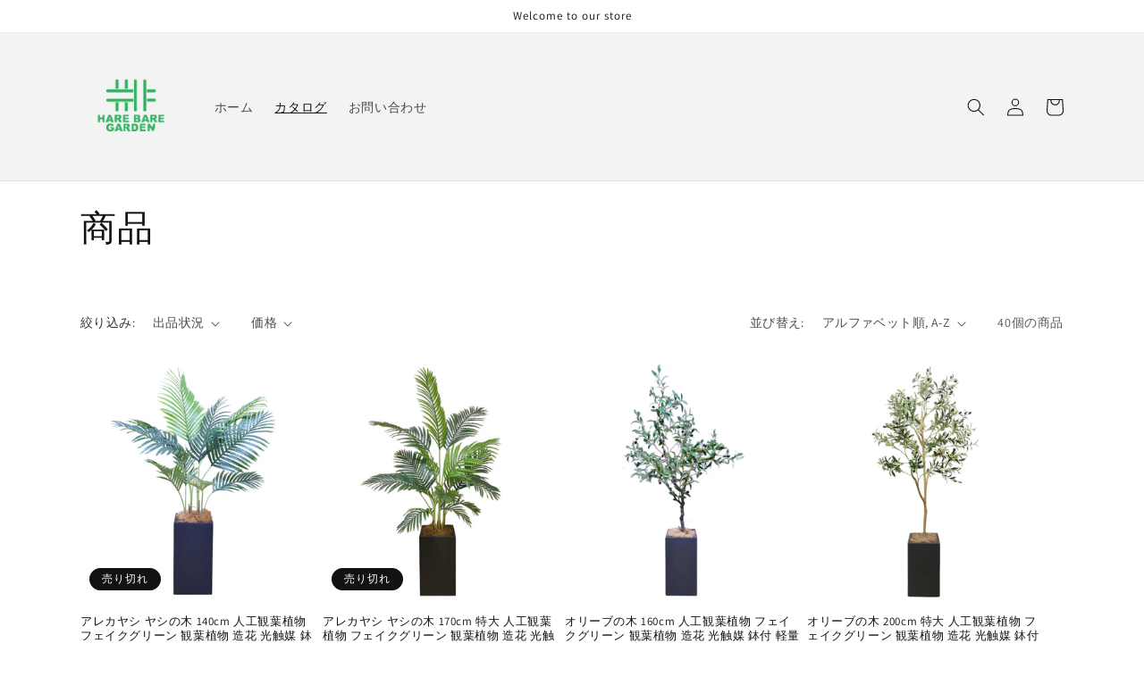

--- FILE ---
content_type: text/html; charset=utf-8
request_url: https://www.harebare-garden.co.jp/collections/all
body_size: 29888
content:
<!doctype html>
<html class="no-js" lang="ja">
  <head>
    <meta charset="utf-8">
    <meta http-equiv="X-UA-Compatible" content="IE=edge">
    <meta name="viewport" content="width=device-width,initial-scale=1">
    <meta name="theme-color" content="">
    <link rel="canonical" href="https://www.harebare-garden.co.jp/collections/all">
    <link rel="preconnect" href="https://cdn.shopify.com" crossorigin><link rel="preconnect" href="https://fonts.shopifycdn.com" crossorigin><title>
      商品
 &ndash; 晴々ガーデン</title>

    

    

<meta property="og:site_name" content="晴々ガーデン">
<meta property="og:url" content="https://www.harebare-garden.co.jp/collections/all">
<meta property="og:title" content="商品">
<meta property="og:type" content="website">
<meta property="og:description" content="ガーデニング用品、エクステリア、インテリア、雑貨、照明、人工観葉植物、植木鉢　ガーデンファニチャーなどの商品を企画製造販売し、より豊かな生活スタイルを提案しております。"><meta name="twitter:card" content="summary_large_image">
<meta name="twitter:title" content="商品">
<meta name="twitter:description" content="ガーデニング用品、エクステリア、インテリア、雑貨、照明、人工観葉植物、植木鉢　ガーデンファニチャーなどの商品を企画製造販売し、より豊かな生活スタイルを提案しております。">


    <script src="//www.harebare-garden.co.jp/cdn/shop/t/1/assets/global.js?v=149496944046504657681675839714" defer="defer"></script>
    <script>window.performance && window.performance.mark && window.performance.mark('shopify.content_for_header.start');</script><meta id="shopify-digital-wallet" name="shopify-digital-wallet" content="/71860289826/digital_wallets/dialog">
<meta name="shopify-checkout-api-token" content="381fb203f7893ff543c6f90d81163a1b">
<meta id="in-context-paypal-metadata" data-shop-id="71860289826" data-venmo-supported="false" data-environment="production" data-locale="ja_JP" data-paypal-v4="true" data-currency="JPY">
<link rel="alternate" type="application/atom+xml" title="Feed" href="/collections/all.atom" />
<link rel="next" href="/collections/all?page=2">
<script async="async" src="/checkouts/internal/preloads.js?locale=ja-JP"></script>
<link rel="preconnect" href="https://shop.app" crossorigin="anonymous">
<script async="async" src="https://shop.app/checkouts/internal/preloads.js?locale=ja-JP&shop_id=71860289826" crossorigin="anonymous"></script>
<script id="apple-pay-shop-capabilities" type="application/json">{"shopId":71860289826,"countryCode":"JP","currencyCode":"JPY","merchantCapabilities":["supports3DS"],"merchantId":"gid:\/\/shopify\/Shop\/71860289826","merchantName":"晴々ガーデン","requiredBillingContactFields":["postalAddress","email"],"requiredShippingContactFields":["postalAddress","email"],"shippingType":"shipping","supportedNetworks":["visa","masterCard","amex","jcb","discover"],"total":{"type":"pending","label":"晴々ガーデン","amount":"1.00"},"shopifyPaymentsEnabled":true,"supportsSubscriptions":true}</script>
<script id="shopify-features" type="application/json">{"accessToken":"381fb203f7893ff543c6f90d81163a1b","betas":["rich-media-storefront-analytics"],"domain":"www.harebare-garden.co.jp","predictiveSearch":false,"shopId":71860289826,"locale":"ja"}</script>
<script>var Shopify = Shopify || {};
Shopify.shop = "harebare-garden.myshopify.com";
Shopify.locale = "ja";
Shopify.currency = {"active":"JPY","rate":"1.0"};
Shopify.country = "JP";
Shopify.theme = {"name":"Dawn","id":143029371170,"schema_name":"Dawn","schema_version":"7.0.1","theme_store_id":887,"role":"main"};
Shopify.theme.handle = "null";
Shopify.theme.style = {"id":null,"handle":null};
Shopify.cdnHost = "www.harebare-garden.co.jp/cdn";
Shopify.routes = Shopify.routes || {};
Shopify.routes.root = "/";</script>
<script type="module">!function(o){(o.Shopify=o.Shopify||{}).modules=!0}(window);</script>
<script>!function(o){function n(){var o=[];function n(){o.push(Array.prototype.slice.apply(arguments))}return n.q=o,n}var t=o.Shopify=o.Shopify||{};t.loadFeatures=n(),t.autoloadFeatures=n()}(window);</script>
<script>
  window.ShopifyPay = window.ShopifyPay || {};
  window.ShopifyPay.apiHost = "shop.app\/pay";
  window.ShopifyPay.redirectState = null;
</script>
<script id="shop-js-analytics" type="application/json">{"pageType":"collection"}</script>
<script defer="defer" async type="module" src="//www.harebare-garden.co.jp/cdn/shopifycloud/shop-js/modules/v2/client.init-shop-cart-sync_BSqsFo7o.ja.esm.js"></script>
<script defer="defer" async type="module" src="//www.harebare-garden.co.jp/cdn/shopifycloud/shop-js/modules/v2/chunk.common_6n9VALit.esm.js"></script>
<script type="module">
  await import("//www.harebare-garden.co.jp/cdn/shopifycloud/shop-js/modules/v2/client.init-shop-cart-sync_BSqsFo7o.ja.esm.js");
await import("//www.harebare-garden.co.jp/cdn/shopifycloud/shop-js/modules/v2/chunk.common_6n9VALit.esm.js");

  window.Shopify.SignInWithShop?.initShopCartSync?.({"fedCMEnabled":true,"windoidEnabled":true});

</script>
<script>
  window.Shopify = window.Shopify || {};
  if (!window.Shopify.featureAssets) window.Shopify.featureAssets = {};
  window.Shopify.featureAssets['shop-js'] = {"shop-cart-sync":["modules/v2/client.shop-cart-sync_FYEDun_b.ja.esm.js","modules/v2/chunk.common_6n9VALit.esm.js"],"shop-button":["modules/v2/client.shop-button_BjSxJbp4.ja.esm.js","modules/v2/chunk.common_6n9VALit.esm.js"],"init-fed-cm":["modules/v2/client.init-fed-cm_C46qyTUH.ja.esm.js","modules/v2/chunk.common_6n9VALit.esm.js"],"init-windoid":["modules/v2/client.init-windoid_BK0yZCPj.ja.esm.js","modules/v2/chunk.common_6n9VALit.esm.js"],"shop-toast-manager":["modules/v2/client.shop-toast-manager_BZ-CWxHo.ja.esm.js","modules/v2/chunk.common_6n9VALit.esm.js"],"shop-cash-offers":["modules/v2/client.shop-cash-offers_Df-MzP_z.ja.esm.js","modules/v2/chunk.common_6n9VALit.esm.js","modules/v2/chunk.modal_DPPCO77x.esm.js"],"avatar":["modules/v2/client.avatar_BTnouDA3.ja.esm.js"],"init-shop-email-lookup-coordinator":["modules/v2/client.init-shop-email-lookup-coordinator_CYLGeAud.ja.esm.js","modules/v2/chunk.common_6n9VALit.esm.js"],"init-shop-cart-sync":["modules/v2/client.init-shop-cart-sync_BSqsFo7o.ja.esm.js","modules/v2/chunk.common_6n9VALit.esm.js"],"pay-button":["modules/v2/client.pay-button_ClJL3zyi.ja.esm.js","modules/v2/chunk.common_6n9VALit.esm.js"],"init-customer-accounts-sign-up":["modules/v2/client.init-customer-accounts-sign-up_txYMAFH5.ja.esm.js","modules/v2/client.shop-login-button_C_k9azOy.ja.esm.js","modules/v2/chunk.common_6n9VALit.esm.js","modules/v2/chunk.modal_DPPCO77x.esm.js"],"init-shop-for-new-customer-accounts":["modules/v2/client.init-shop-for-new-customer-accounts_DXhOgGtH.ja.esm.js","modules/v2/client.shop-login-button_C_k9azOy.ja.esm.js","modules/v2/chunk.common_6n9VALit.esm.js","modules/v2/chunk.modal_DPPCO77x.esm.js"],"checkout-modal":["modules/v2/client.checkout-modal_DAR0auer.ja.esm.js","modules/v2/chunk.common_6n9VALit.esm.js","modules/v2/chunk.modal_DPPCO77x.esm.js"],"init-customer-accounts":["modules/v2/client.init-customer-accounts_DEvsCtWn.ja.esm.js","modules/v2/client.shop-login-button_C_k9azOy.ja.esm.js","modules/v2/chunk.common_6n9VALit.esm.js","modules/v2/chunk.modal_DPPCO77x.esm.js"],"shop-login-button":["modules/v2/client.shop-login-button_C_k9azOy.ja.esm.js","modules/v2/chunk.common_6n9VALit.esm.js","modules/v2/chunk.modal_DPPCO77x.esm.js"],"shop-login":["modules/v2/client.shop-login_yb0gg4z5.ja.esm.js","modules/v2/chunk.common_6n9VALit.esm.js","modules/v2/chunk.modal_DPPCO77x.esm.js"],"shop-follow-button":["modules/v2/client.shop-follow-button_Dw0jJTGJ.ja.esm.js","modules/v2/chunk.common_6n9VALit.esm.js","modules/v2/chunk.modal_DPPCO77x.esm.js"],"lead-capture":["modules/v2/client.lead-capture_CK5L_FoU.ja.esm.js","modules/v2/chunk.common_6n9VALit.esm.js","modules/v2/chunk.modal_DPPCO77x.esm.js"],"payment-terms":["modules/v2/client.payment-terms_BulomKng.ja.esm.js","modules/v2/chunk.common_6n9VALit.esm.js","modules/v2/chunk.modal_DPPCO77x.esm.js"]};
</script>
<script id="__st">var __st={"a":71860289826,"offset":32400,"reqid":"2b20876f-d0ab-4d98-b3c1-e36bdb374e75-1762069008","pageurl":"www.harebare-garden.co.jp\/collections\/all","u":"e82fc6d8459b","p":"collection"};</script>
<script>window.ShopifyPaypalV4VisibilityTracking = true;</script>
<script id="captcha-bootstrap">!function(){'use strict';const t='contact',e='account',n='new_comment',o=[[t,t],['blogs',n],['comments',n],[t,'customer']],c=[[e,'customer_login'],[e,'guest_login'],[e,'recover_customer_password'],[e,'create_customer']],r=t=>t.map((([t,e])=>`form[action*='/${t}']:not([data-nocaptcha='true']) input[name='form_type'][value='${e}']`)).join(','),a=t=>()=>t?[...document.querySelectorAll(t)].map((t=>t.form)):[];function s(){const t=[...o],e=r(t);return a(e)}const i='password',u='form_key',d=['recaptcha-v3-token','g-recaptcha-response','h-captcha-response',i],f=()=>{try{return window.sessionStorage}catch{return}},m='__shopify_v',_=t=>t.elements[u];function p(t,e,n=!1){try{const o=window.sessionStorage,c=JSON.parse(o.getItem(e)),{data:r}=function(t){const{data:e,action:n}=t;return t[m]||n?{data:e,action:n}:{data:t,action:n}}(c);for(const[e,n]of Object.entries(r))t.elements[e]&&(t.elements[e].value=n);n&&o.removeItem(e)}catch(o){console.error('form repopulation failed',{error:o})}}const l='form_type',E='cptcha';function T(t){t.dataset[E]=!0}const w=window,h=w.document,L='Shopify',v='ce_forms',y='captcha';let A=!1;((t,e)=>{const n=(g='f06e6c50-85a8-45c8-87d0-21a2b65856fe',I='https://cdn.shopify.com/shopifycloud/storefront-forms-hcaptcha/ce_storefront_forms_captcha_hcaptcha.v1.5.2.iife.js',D={infoText:'hCaptchaによる保護',privacyText:'プライバシー',termsText:'利用規約'},(t,e,n)=>{const o=w[L][v],c=o.bindForm;if(c)return c(t,g,e,D).then(n);var r;o.q.push([[t,g,e,D],n]),r=I,A||(h.body.append(Object.assign(h.createElement('script'),{id:'captcha-provider',async:!0,src:r})),A=!0)});var g,I,D;w[L]=w[L]||{},w[L][v]=w[L][v]||{},w[L][v].q=[],w[L][y]=w[L][y]||{},w[L][y].protect=function(t,e){n(t,void 0,e),T(t)},Object.freeze(w[L][y]),function(t,e,n,w,h,L){const[v,y,A,g]=function(t,e,n){const i=e?o:[],u=t?c:[],d=[...i,...u],f=r(d),m=r(i),_=r(d.filter((([t,e])=>n.includes(e))));return[a(f),a(m),a(_),s()]}(w,h,L),I=t=>{const e=t.target;return e instanceof HTMLFormElement?e:e&&e.form},D=t=>v().includes(t);t.addEventListener('submit',(t=>{const e=I(t);if(!e)return;const n=D(e)&&!e.dataset.hcaptchaBound&&!e.dataset.recaptchaBound,o=_(e),c=g().includes(e)&&(!o||!o.value);(n||c)&&t.preventDefault(),c&&!n&&(function(t){try{if(!f())return;!function(t){const e=f();if(!e)return;const n=_(t);if(!n)return;const o=n.value;o&&e.removeItem(o)}(t);const e=Array.from(Array(32),(()=>Math.random().toString(36)[2])).join('');!function(t,e){_(t)||t.append(Object.assign(document.createElement('input'),{type:'hidden',name:u})),t.elements[u].value=e}(t,e),function(t,e){const n=f();if(!n)return;const o=[...t.querySelectorAll(`input[type='${i}']`)].map((({name:t})=>t)),c=[...d,...o],r={};for(const[a,s]of new FormData(t).entries())c.includes(a)||(r[a]=s);n.setItem(e,JSON.stringify({[m]:1,action:t.action,data:r}))}(t,e)}catch(e){console.error('failed to persist form',e)}}(e),e.submit())}));const S=(t,e)=>{t&&!t.dataset[E]&&(n(t,e.some((e=>e===t))),T(t))};for(const o of['focusin','change'])t.addEventListener(o,(t=>{const e=I(t);D(e)&&S(e,y())}));const B=e.get('form_key'),M=e.get(l),P=B&&M;t.addEventListener('DOMContentLoaded',(()=>{const t=y();if(P)for(const e of t)e.elements[l].value===M&&p(e,B);[...new Set([...A(),...v().filter((t=>'true'===t.dataset.shopifyCaptcha))])].forEach((e=>S(e,t)))}))}(h,new URLSearchParams(w.location.search),n,t,e,['guest_login'])})(!0,!0)}();</script>
<script integrity="sha256-52AcMU7V7pcBOXWImdc/TAGTFKeNjmkeM1Pvks/DTgc=" data-source-attribution="shopify.loadfeatures" defer="defer" src="//www.harebare-garden.co.jp/cdn/shopifycloud/storefront/assets/storefront/load_feature-81c60534.js" crossorigin="anonymous"></script>
<script crossorigin="anonymous" defer="defer" src="//www.harebare-garden.co.jp/cdn/shopifycloud/storefront/assets/shopify_pay/storefront-65b4c6d7.js?v=20250812"></script>
<script data-source-attribution="shopify.dynamic_checkout.dynamic.init">var Shopify=Shopify||{};Shopify.PaymentButton=Shopify.PaymentButton||{isStorefrontPortableWallets:!0,init:function(){window.Shopify.PaymentButton.init=function(){};var t=document.createElement("script");t.src="https://www.harebare-garden.co.jp/cdn/shopifycloud/portable-wallets/latest/portable-wallets.ja.js",t.type="module",document.head.appendChild(t)}};
</script>
<script data-source-attribution="shopify.dynamic_checkout.buyer_consent">
  function portableWalletsHideBuyerConsent(e){var t=document.getElementById("shopify-buyer-consent"),n=document.getElementById("shopify-subscription-policy-button");t&&n&&(t.classList.add("hidden"),t.setAttribute("aria-hidden","true"),n.removeEventListener("click",e))}function portableWalletsShowBuyerConsent(e){var t=document.getElementById("shopify-buyer-consent"),n=document.getElementById("shopify-subscription-policy-button");t&&n&&(t.classList.remove("hidden"),t.removeAttribute("aria-hidden"),n.addEventListener("click",e))}window.Shopify?.PaymentButton&&(window.Shopify.PaymentButton.hideBuyerConsent=portableWalletsHideBuyerConsent,window.Shopify.PaymentButton.showBuyerConsent=portableWalletsShowBuyerConsent);
</script>
<script data-source-attribution="shopify.dynamic_checkout.cart.bootstrap">document.addEventListener("DOMContentLoaded",(function(){function t(){return document.querySelector("shopify-accelerated-checkout-cart, shopify-accelerated-checkout")}if(t())Shopify.PaymentButton.init();else{new MutationObserver((function(e,n){t()&&(Shopify.PaymentButton.init(),n.disconnect())})).observe(document.body,{childList:!0,subtree:!0})}}));
</script>
<link id="shopify-accelerated-checkout-styles" rel="stylesheet" media="screen" href="https://www.harebare-garden.co.jp/cdn/shopifycloud/portable-wallets/latest/accelerated-checkout-backwards-compat.css" crossorigin="anonymous">
<style id="shopify-accelerated-checkout-cart">
        #shopify-buyer-consent {
  margin-top: 1em;
  display: inline-block;
  width: 100%;
}

#shopify-buyer-consent.hidden {
  display: none;
}

#shopify-subscription-policy-button {
  background: none;
  border: none;
  padding: 0;
  text-decoration: underline;
  font-size: inherit;
  cursor: pointer;
}

#shopify-subscription-policy-button::before {
  box-shadow: none;
}

      </style>
<script id="sections-script" data-sections="header,footer" defer="defer" src="//www.harebare-garden.co.jp/cdn/shop/t/1/compiled_assets/scripts.js?67"></script>
<script>window.performance && window.performance.mark && window.performance.mark('shopify.content_for_header.end');</script>


    <style data-shopify>
      @font-face {
  font-family: Assistant;
  font-weight: 400;
  font-style: normal;
  font-display: swap;
  src: url("//www.harebare-garden.co.jp/cdn/fonts/assistant/assistant_n4.9120912a469cad1cc292572851508ca49d12e768.woff2") format("woff2"),
       url("//www.harebare-garden.co.jp/cdn/fonts/assistant/assistant_n4.6e9875ce64e0fefcd3f4446b7ec9036b3ddd2985.woff") format("woff");
}

      @font-face {
  font-family: Assistant;
  font-weight: 700;
  font-style: normal;
  font-display: swap;
  src: url("//www.harebare-garden.co.jp/cdn/fonts/assistant/assistant_n7.bf44452348ec8b8efa3aa3068825305886b1c83c.woff2") format("woff2"),
       url("//www.harebare-garden.co.jp/cdn/fonts/assistant/assistant_n7.0c887fee83f6b3bda822f1150b912c72da0f7b64.woff") format("woff");
}

      
      
      @font-face {
  font-family: Assistant;
  font-weight: 400;
  font-style: normal;
  font-display: swap;
  src: url("//www.harebare-garden.co.jp/cdn/fonts/assistant/assistant_n4.9120912a469cad1cc292572851508ca49d12e768.woff2") format("woff2"),
       url("//www.harebare-garden.co.jp/cdn/fonts/assistant/assistant_n4.6e9875ce64e0fefcd3f4446b7ec9036b3ddd2985.woff") format("woff");
}


      :root {
        --font-body-family: Assistant, sans-serif;
        --font-body-style: normal;
        --font-body-weight: 400;
        --font-body-weight-bold: 700;

        --font-heading-family: Assistant, sans-serif;
        --font-heading-style: normal;
        --font-heading-weight: 400;

        --font-body-scale: 1.0;
        --font-heading-scale: 1.0;

        --color-base-text: 18, 18, 18;
        --color-shadow: 18, 18, 18;
        --color-base-background-1: 255, 255, 255;
        --color-base-background-2: 243, 243, 243;
        --color-base-solid-button-labels: 255, 255, 255;
        --color-base-outline-button-labels: 18, 18, 18;
        --color-base-accent-1: 18, 18, 18;
        --color-base-accent-2: 51, 79, 180;
        --payment-terms-background-color: #ffffff;

        --gradient-base-background-1: #ffffff;
        --gradient-base-background-2: #f3f3f3;
        --gradient-base-accent-1: #121212;
        --gradient-base-accent-2: #334fb4;

        --media-padding: px;
        --media-border-opacity: 0.05;
        --media-border-width: 1px;
        --media-radius: 0px;
        --media-shadow-opacity: 0.0;
        --media-shadow-horizontal-offset: 0px;
        --media-shadow-vertical-offset: 4px;
        --media-shadow-blur-radius: 5px;
        --media-shadow-visible: 0;

        --page-width: 120rem;
        --page-width-margin: 0rem;

        --product-card-image-padding: 0.0rem;
        --product-card-corner-radius: 0.0rem;
        --product-card-text-alignment: left;
        --product-card-border-width: 0.0rem;
        --product-card-border-opacity: 0.1;
        --product-card-shadow-opacity: 0.0;
        --product-card-shadow-visible: 0;
        --product-card-shadow-horizontal-offset: 0.0rem;
        --product-card-shadow-vertical-offset: 0.4rem;
        --product-card-shadow-blur-radius: 0.5rem;

        --collection-card-image-padding: 0.0rem;
        --collection-card-corner-radius: 0.0rem;
        --collection-card-text-alignment: left;
        --collection-card-border-width: 0.0rem;
        --collection-card-border-opacity: 0.1;
        --collection-card-shadow-opacity: 0.0;
        --collection-card-shadow-visible: 0;
        --collection-card-shadow-horizontal-offset: 0.0rem;
        --collection-card-shadow-vertical-offset: 0.4rem;
        --collection-card-shadow-blur-radius: 0.5rem;

        --blog-card-image-padding: 0.0rem;
        --blog-card-corner-radius: 0.0rem;
        --blog-card-text-alignment: left;
        --blog-card-border-width: 0.0rem;
        --blog-card-border-opacity: 0.1;
        --blog-card-shadow-opacity: 0.0;
        --blog-card-shadow-visible: 0;
        --blog-card-shadow-horizontal-offset: 0.0rem;
        --blog-card-shadow-vertical-offset: 0.4rem;
        --blog-card-shadow-blur-radius: 0.5rem;

        --badge-corner-radius: 4.0rem;

        --popup-border-width: 1px;
        --popup-border-opacity: 0.1;
        --popup-corner-radius: 0px;
        --popup-shadow-opacity: 0.0;
        --popup-shadow-horizontal-offset: 0px;
        --popup-shadow-vertical-offset: 4px;
        --popup-shadow-blur-radius: 5px;

        --drawer-border-width: 1px;
        --drawer-border-opacity: 0.1;
        --drawer-shadow-opacity: 0.0;
        --drawer-shadow-horizontal-offset: 0px;
        --drawer-shadow-vertical-offset: 4px;
        --drawer-shadow-blur-radius: 5px;

        --spacing-sections-desktop: 0px;
        --spacing-sections-mobile: 0px;

        --grid-desktop-vertical-spacing: 8px;
        --grid-desktop-horizontal-spacing: 8px;
        --grid-mobile-vertical-spacing: 4px;
        --grid-mobile-horizontal-spacing: 4px;

        --text-boxes-border-opacity: 0.1;
        --text-boxes-border-width: 0px;
        --text-boxes-radius: 0px;
        --text-boxes-shadow-opacity: 0.0;
        --text-boxes-shadow-visible: 0;
        --text-boxes-shadow-horizontal-offset: 0px;
        --text-boxes-shadow-vertical-offset: 4px;
        --text-boxes-shadow-blur-radius: 5px;

        --buttons-radius: 0px;
        --buttons-radius-outset: 0px;
        --buttons-border-width: 1px;
        --buttons-border-opacity: 1.0;
        --buttons-shadow-opacity: 0.0;
        --buttons-shadow-visible: 0;
        --buttons-shadow-horizontal-offset: 0px;
        --buttons-shadow-vertical-offset: 4px;
        --buttons-shadow-blur-radius: 5px;
        --buttons-border-offset: 0px;

        --inputs-radius: 0px;
        --inputs-border-width: 1px;
        --inputs-border-opacity: 0.55;
        --inputs-shadow-opacity: 0.0;
        --inputs-shadow-horizontal-offset: 0px;
        --inputs-margin-offset: 0px;
        --inputs-shadow-vertical-offset: 4px;
        --inputs-shadow-blur-radius: 5px;
        --inputs-radius-outset: 0px;

        --variant-pills-radius: 40px;
        --variant-pills-border-width: 1px;
        --variant-pills-border-opacity: 0.55;
        --variant-pills-shadow-opacity: 0.0;
        --variant-pills-shadow-horizontal-offset: 0px;
        --variant-pills-shadow-vertical-offset: 4px;
        --variant-pills-shadow-blur-radius: 5px;
      }

      *,
      *::before,
      *::after {
        box-sizing: inherit;
      }

      html {
        box-sizing: border-box;
        font-size: calc(var(--font-body-scale) * 62.5%);
        height: 100%;
      }

      body {
        display: grid;
        grid-template-rows: auto auto 1fr auto;
        grid-template-columns: 100%;
        min-height: 100%;
        margin: 0;
        font-size: 1.5rem;
        letter-spacing: 0.06rem;
        line-height: calc(1 + 0.8 / var(--font-body-scale));
        font-family: var(--font-body-family);
        font-style: var(--font-body-style);
        font-weight: var(--font-body-weight);
      }

      @media screen and (min-width: 750px) {
        body {
          font-size: 1.6rem;
        }
      }
    </style>

    <link href="//www.harebare-garden.co.jp/cdn/shop/t/1/assets/base.css?v=88290808517547527771675839734" rel="stylesheet" type="text/css" media="all" />
<link rel="preload" as="font" href="//www.harebare-garden.co.jp/cdn/fonts/assistant/assistant_n4.9120912a469cad1cc292572851508ca49d12e768.woff2" type="font/woff2" crossorigin><link rel="preload" as="font" href="//www.harebare-garden.co.jp/cdn/fonts/assistant/assistant_n4.9120912a469cad1cc292572851508ca49d12e768.woff2" type="font/woff2" crossorigin><link rel="stylesheet" href="//www.harebare-garden.co.jp/cdn/shop/t/1/assets/component-predictive-search.css?v=83512081251802922551675839709" media="print" onload="this.media='all'"><script>document.documentElement.className = document.documentElement.className.replace('no-js', 'js');
    if (Shopify.designMode) {
      document.documentElement.classList.add('shopify-design-mode');
    }
    </script>
  <link href="https://monorail-edge.shopifysvc.com" rel="dns-prefetch">
<script>(function(){if ("sendBeacon" in navigator && "performance" in window) {try {var session_token_from_headers = performance.getEntriesByType('navigation')[0].serverTiming.find(x => x.name == '_s').description;} catch {var session_token_from_headers = undefined;}var session_cookie_matches = document.cookie.match(/_shopify_s=([^;]*)/);var session_token_from_cookie = session_cookie_matches && session_cookie_matches.length === 2 ? session_cookie_matches[1] : "";var session_token = session_token_from_headers || session_token_from_cookie || "";function handle_abandonment_event(e) {var entries = performance.getEntries().filter(function(entry) {return /monorail-edge.shopifysvc.com/.test(entry.name);});if (!window.abandonment_tracked && entries.length === 0) {window.abandonment_tracked = true;var currentMs = Date.now();var navigation_start = performance.timing.navigationStart;var payload = {shop_id: 71860289826,url: window.location.href,navigation_start,duration: currentMs - navigation_start,session_token,page_type: "collection"};window.navigator.sendBeacon("https://monorail-edge.shopifysvc.com/v1/produce", JSON.stringify({schema_id: "online_store_buyer_site_abandonment/1.1",payload: payload,metadata: {event_created_at_ms: currentMs,event_sent_at_ms: currentMs}}));}}window.addEventListener('pagehide', handle_abandonment_event);}}());</script>
<script id="web-pixels-manager-setup">(function e(e,d,r,n,o){if(void 0===o&&(o={}),!Boolean(null===(a=null===(i=window.Shopify)||void 0===i?void 0:i.analytics)||void 0===a?void 0:a.replayQueue)){var i,a;window.Shopify=window.Shopify||{};var t=window.Shopify;t.analytics=t.analytics||{};var s=t.analytics;s.replayQueue=[],s.publish=function(e,d,r){return s.replayQueue.push([e,d,r]),!0};try{self.performance.mark("wpm:start")}catch(e){}var l=function(){var e={modern:/Edge?\/(1{2}[4-9]|1[2-9]\d|[2-9]\d{2}|\d{4,})\.\d+(\.\d+|)|Firefox\/(1{2}[4-9]|1[2-9]\d|[2-9]\d{2}|\d{4,})\.\d+(\.\d+|)|Chrom(ium|e)\/(9{2}|\d{3,})\.\d+(\.\d+|)|(Maci|X1{2}).+ Version\/(15\.\d+|(1[6-9]|[2-9]\d|\d{3,})\.\d+)([,.]\d+|)( \(\w+\)|)( Mobile\/\w+|) Safari\/|Chrome.+OPR\/(9{2}|\d{3,})\.\d+\.\d+|(CPU[ +]OS|iPhone[ +]OS|CPU[ +]iPhone|CPU IPhone OS|CPU iPad OS)[ +]+(15[._]\d+|(1[6-9]|[2-9]\d|\d{3,})[._]\d+)([._]\d+|)|Android:?[ /-](13[3-9]|1[4-9]\d|[2-9]\d{2}|\d{4,})(\.\d+|)(\.\d+|)|Android.+Firefox\/(13[5-9]|1[4-9]\d|[2-9]\d{2}|\d{4,})\.\d+(\.\d+|)|Android.+Chrom(ium|e)\/(13[3-9]|1[4-9]\d|[2-9]\d{2}|\d{4,})\.\d+(\.\d+|)|SamsungBrowser\/([2-9]\d|\d{3,})\.\d+/,legacy:/Edge?\/(1[6-9]|[2-9]\d|\d{3,})\.\d+(\.\d+|)|Firefox\/(5[4-9]|[6-9]\d|\d{3,})\.\d+(\.\d+|)|Chrom(ium|e)\/(5[1-9]|[6-9]\d|\d{3,})\.\d+(\.\d+|)([\d.]+$|.*Safari\/(?![\d.]+ Edge\/[\d.]+$))|(Maci|X1{2}).+ Version\/(10\.\d+|(1[1-9]|[2-9]\d|\d{3,})\.\d+)([,.]\d+|)( \(\w+\)|)( Mobile\/\w+|) Safari\/|Chrome.+OPR\/(3[89]|[4-9]\d|\d{3,})\.\d+\.\d+|(CPU[ +]OS|iPhone[ +]OS|CPU[ +]iPhone|CPU IPhone OS|CPU iPad OS)[ +]+(10[._]\d+|(1[1-9]|[2-9]\d|\d{3,})[._]\d+)([._]\d+|)|Android:?[ /-](13[3-9]|1[4-9]\d|[2-9]\d{2}|\d{4,})(\.\d+|)(\.\d+|)|Mobile Safari.+OPR\/([89]\d|\d{3,})\.\d+\.\d+|Android.+Firefox\/(13[5-9]|1[4-9]\d|[2-9]\d{2}|\d{4,})\.\d+(\.\d+|)|Android.+Chrom(ium|e)\/(13[3-9]|1[4-9]\d|[2-9]\d{2}|\d{4,})\.\d+(\.\d+|)|Android.+(UC? ?Browser|UCWEB|U3)[ /]?(15\.([5-9]|\d{2,})|(1[6-9]|[2-9]\d|\d{3,})\.\d+)\.\d+|SamsungBrowser\/(5\.\d+|([6-9]|\d{2,})\.\d+)|Android.+MQ{2}Browser\/(14(\.(9|\d{2,})|)|(1[5-9]|[2-9]\d|\d{3,})(\.\d+|))(\.\d+|)|K[Aa][Ii]OS\/(3\.\d+|([4-9]|\d{2,})\.\d+)(\.\d+|)/},d=e.modern,r=e.legacy,n=navigator.userAgent;return n.match(d)?"modern":n.match(r)?"legacy":"unknown"}(),u="modern"===l?"modern":"legacy",c=(null!=n?n:{modern:"",legacy:""})[u],f=function(e){return[e.baseUrl,"/wpm","/b",e.hashVersion,"modern"===e.buildTarget?"m":"l",".js"].join("")}({baseUrl:d,hashVersion:r,buildTarget:u}),m=function(e){var d=e.version,r=e.bundleTarget,n=e.surface,o=e.pageUrl,i=e.monorailEndpoint;return{emit:function(e){var a=e.status,t=e.errorMsg,s=(new Date).getTime(),l=JSON.stringify({metadata:{event_sent_at_ms:s},events:[{schema_id:"web_pixels_manager_load/3.1",payload:{version:d,bundle_target:r,page_url:o,status:a,surface:n,error_msg:t},metadata:{event_created_at_ms:s}}]});if(!i)return console&&console.warn&&console.warn("[Web Pixels Manager] No Monorail endpoint provided, skipping logging."),!1;try{return self.navigator.sendBeacon.bind(self.navigator)(i,l)}catch(e){}var u=new XMLHttpRequest;try{return u.open("POST",i,!0),u.setRequestHeader("Content-Type","text/plain"),u.send(l),!0}catch(e){return console&&console.warn&&console.warn("[Web Pixels Manager] Got an unhandled error while logging to Monorail."),!1}}}}({version:r,bundleTarget:l,surface:e.surface,pageUrl:self.location.href,monorailEndpoint:e.monorailEndpoint});try{o.browserTarget=l,function(e){var d=e.src,r=e.async,n=void 0===r||r,o=e.onload,i=e.onerror,a=e.sri,t=e.scriptDataAttributes,s=void 0===t?{}:t,l=document.createElement("script"),u=document.querySelector("head"),c=document.querySelector("body");if(l.async=n,l.src=d,a&&(l.integrity=a,l.crossOrigin="anonymous"),s)for(var f in s)if(Object.prototype.hasOwnProperty.call(s,f))try{l.dataset[f]=s[f]}catch(e){}if(o&&l.addEventListener("load",o),i&&l.addEventListener("error",i),u)u.appendChild(l);else{if(!c)throw new Error("Did not find a head or body element to append the script");c.appendChild(l)}}({src:f,async:!0,onload:function(){if(!function(){var e,d;return Boolean(null===(d=null===(e=window.Shopify)||void 0===e?void 0:e.analytics)||void 0===d?void 0:d.initialized)}()){var d=window.webPixelsManager.init(e)||void 0;if(d){var r=window.Shopify.analytics;r.replayQueue.forEach((function(e){var r=e[0],n=e[1],o=e[2];d.publishCustomEvent(r,n,o)})),r.replayQueue=[],r.publish=d.publishCustomEvent,r.visitor=d.visitor,r.initialized=!0}}},onerror:function(){return m.emit({status:"failed",errorMsg:"".concat(f," has failed to load")})},sri:function(e){var d=/^sha384-[A-Za-z0-9+/=]+$/;return"string"==typeof e&&d.test(e)}(c)?c:"",scriptDataAttributes:o}),m.emit({status:"loading"})}catch(e){m.emit({status:"failed",errorMsg:(null==e?void 0:e.message)||"Unknown error"})}}})({shopId: 71860289826,storefrontBaseUrl: "https://www.harebare-garden.co.jp",extensionsBaseUrl: "https://extensions.shopifycdn.com/cdn/shopifycloud/web-pixels-manager",monorailEndpoint: "https://monorail-edge.shopifysvc.com/unstable/produce_batch",surface: "storefront-renderer",enabledBetaFlags: ["2dca8a86"],webPixelsConfigList: [{"id":"shopify-app-pixel","configuration":"{}","eventPayloadVersion":"v1","runtimeContext":"STRICT","scriptVersion":"0450","apiClientId":"shopify-pixel","type":"APP","privacyPurposes":["ANALYTICS","MARKETING"]},{"id":"shopify-custom-pixel","eventPayloadVersion":"v1","runtimeContext":"LAX","scriptVersion":"0450","apiClientId":"shopify-pixel","type":"CUSTOM","privacyPurposes":["ANALYTICS","MARKETING"]}],isMerchantRequest: false,initData: {"shop":{"name":"晴々ガーデン","paymentSettings":{"currencyCode":"JPY"},"myshopifyDomain":"harebare-garden.myshopify.com","countryCode":"JP","storefrontUrl":"https:\/\/www.harebare-garden.co.jp"},"customer":null,"cart":null,"checkout":null,"productVariants":[],"purchasingCompany":null},},"https://www.harebare-garden.co.jp/cdn","5303c62bw494ab25dp0d72f2dcm48e21f5a",{"modern":"","legacy":""},{"shopId":"71860289826","storefrontBaseUrl":"https:\/\/www.harebare-garden.co.jp","extensionBaseUrl":"https:\/\/extensions.shopifycdn.com\/cdn\/shopifycloud\/web-pixels-manager","surface":"storefront-renderer","enabledBetaFlags":"[\"2dca8a86\"]","isMerchantRequest":"false","hashVersion":"5303c62bw494ab25dp0d72f2dcm48e21f5a","publish":"custom","events":"[[\"page_viewed\",{}],[\"collection_viewed\",{\"collection\":{\"id\":\"\",\"title\":\"商品\",\"productVariants\":[{\"price\":{\"amount\":10800.0,\"currencyCode\":\"JPY\"},\"product\":{\"title\":\"アレカヤシ ヤシの木 140cm 人工観葉植物 フェイクグリーン 観葉植物 造花 光触媒 鉢付 軽量セメント ファイバーセメント フェイク グリーン インテリア おしゃれ お祝い 消臭 SWK112 送料無料\",\"vendor\":\"晴々ガーデン\",\"id\":\"8233989636386\",\"untranslatedTitle\":\"アレカヤシ ヤシの木 140cm 人工観葉植物 フェイクグリーン 観葉植物 造花 光触媒 鉢付 軽量セメント ファイバーセメント フェイク グリーン インテリア おしゃれ お祝い 消臭 SWK112 送料無料\",\"url\":\"\/products\/%E3%82%A2%E3%83%AC%E3%82%AB%E3%83%A4%E3%82%B7-%E3%83%A4%E3%82%B7%E3%81%AE%E6%9C%A8-140cm-%E4%BA%BA%E5%B7%A5%E8%A6%B3%E8%91%89%E6%A4%8D%E7%89%A9-%E3%83%95%E3%82%A7%E3%82%A4%E3%82%AF%E3%82%B0%E3%83%AA%E3%83%BC%E3%83%B3-%E8%A6%B3%E8%91%89%E6%A4%8D%E7%89%A9-%E9%80%A0%E8%8A%B1-%E5%85%89%E8%A7%A6%E5%AA%92-%E9%89%A2%E4%BB%98-%E8%BB%BD%E9%87%8F%E3%82%BB%E3%83%A1%E3%83%B3%E3%83%88-%E3%83%95%E3%82%A1%E3%82%A4%E3%83%90%E3%83%BC%E3%82%BB%E3%83%A1%E3%83%B3%E3%83%88-%E3%83%95%E3%82%A7%E3%82%A4%E3%82%AF-%E3%82%B0%E3%83%AA%E3%83%BC%E3%83%B3-%E3%82%A4%E3%83%B3%E3%83%86%E3%83%AA%E3%82%A2-%E3%81%8A%E3%81%97%E3%82%83%E3%82%8C-%E3%81%8A%E7%A5%9D%E3%81%84-%E6%B6%88%E8%87%AD-swk112-%E9%80%81%E6%96%99%E7%84%A1%E6%96%99\",\"type\":\"\"},\"id\":\"44982020571426\",\"image\":{\"src\":\"\/\/www.harebare-garden.co.jp\/cdn\/shop\/products\/SWKZ120b.jpg?v=1681894325\"},\"sku\":\"SWK112bk\",\"title\":\"ブラック\",\"untranslatedTitle\":\"ブラック\"},{\"price\":{\"amount\":16800.0,\"currencyCode\":\"JPY\"},\"product\":{\"title\":\"アレカヤシ ヤシの木 170cm 特大 人工観葉植物 フェイクグリーン 観葉植物 造花 光触媒 鉢付 軽量セメント ファイバーセメント フェイク グリーン インテリア おしゃれ お祝い 消臭 SWK120 送料無料\",\"vendor\":\"晴々ガーデン\",\"id\":\"8233991930146\",\"untranslatedTitle\":\"アレカヤシ ヤシの木 170cm 特大 人工観葉植物 フェイクグリーン 観葉植物 造花 光触媒 鉢付 軽量セメント ファイバーセメント フェイク グリーン インテリア おしゃれ お祝い 消臭 SWK120 送料無料\",\"url\":\"\/products\/%E3%82%A2%E3%83%AC%E3%82%AB%E3%83%A4%E3%82%B7-%E3%83%A4%E3%82%B7%E3%81%AE%E6%9C%A8-170cm-%E7%89%B9%E5%A4%A7-%E4%BA%BA%E5%B7%A5%E8%A6%B3%E8%91%89%E6%A4%8D%E7%89%A9-%E3%83%95%E3%82%A7%E3%82%A4%E3%82%AF%E3%82%B0%E3%83%AA%E3%83%BC%E3%83%B3-%E8%A6%B3%E8%91%89%E6%A4%8D%E7%89%A9-%E9%80%A0%E8%8A%B1-%E5%85%89%E8%A7%A6%E5%AA%92-%E9%89%A2%E4%BB%98-%E8%BB%BD%E9%87%8F%E3%82%BB%E3%83%A1%E3%83%B3%E3%83%88-%E3%83%95%E3%82%A1%E3%82%A4%E3%83%90%E3%83%BC%E3%82%BB%E3%83%A1%E3%83%B3%E3%83%88-%E3%83%95%E3%82%A7%E3%82%A4%E3%82%AF-%E3%82%B0%E3%83%AA%E3%83%BC%E3%83%B3-%E3%82%A4%E3%83%B3%E3%83%86%E3%83%AA%E3%82%A2-%E3%81%8A%E3%81%97%E3%82%83%E3%82%8C-%E3%81%8A%E7%A5%9D%E3%81%84-%E6%B6%88%E8%87%AD-swk120-%E9%80%81%E6%96%99%E7%84%A1%E6%96%99\",\"type\":\"\"},\"id\":\"44982039740706\",\"image\":{\"src\":\"\/\/www.harebare-garden.co.jp\/cdn\/shop\/products\/swk120-00b.jpg?v=1681894548\"},\"sku\":\"SWK120bk\",\"title\":\"ブラック\",\"untranslatedTitle\":\"ブラック\"},{\"price\":{\"amount\":10800.0,\"currencyCode\":\"JPY\"},\"product\":{\"title\":\"オリーブの木 160cm 人工観葉植物 フェイクグリーン  観葉植物 造花 光触媒 鉢付 軽量セメント ファイバーセメント フェイク グリーン インテリア おしゃれ お祝い 消臭 GLS112 送料無料\",\"vendor\":\"晴々ガーデン\",\"id\":\"8214708945186\",\"untranslatedTitle\":\"オリーブの木 160cm 人工観葉植物 フェイクグリーン  観葉植物 造花 光触媒 鉢付 軽量セメント ファイバーセメント フェイク グリーン インテリア おしゃれ お祝い 消臭 GLS112 送料無料\",\"url\":\"\/products\/%E3%82%AA%E3%83%AA%E3%83%BC%E3%83%96%E3%81%AE%E6%9C%A8-160cm-%E4%BA%BA%E5%B7%A5%E8%A6%B3%E8%91%89%E6%A4%8D%E7%89%A9-%E3%83%95%E3%82%A7%E3%82%A4%E3%82%AF%E3%82%B0%E3%83%AA%E3%83%BC%E3%83%B3-%E8%A6%B3%E8%91%89%E6%A4%8D%E7%89%A9-%E9%80%A0%E8%8A%B1-%E5%85%89%E8%A7%A6%E5%AA%92-%E9%89%A2%E4%BB%98-%E8%BB%BD%E9%87%8F%E3%82%BB%E3%83%A1%E3%83%B3%E3%83%88-%E3%83%95%E3%82%A1%E3%82%A4%E3%83%90%E3%83%BC%E3%82%BB%E3%83%A1%E3%83%B3%E3%83%88-%E3%83%95%E3%82%A7%E3%82%A4%E3%82%AF-%E3%82%B0%E3%83%AA%E3%83%BC%E3%83%B3-%E3%82%A4%E3%83%B3%E3%83%86%E3%83%AA%E3%82%A2-%E3%81%8A%E3%81%97%E3%82%83%E3%82%8C-%E3%81%8A%E7%A5%9D%E3%81%84-%E6%B6%88%E8%87%AD-gls112-%E9%80%81%E6%96%99%E7%84%A1%E6%96%99\",\"type\":\"\"},\"id\":\"44906408902946\",\"image\":{\"src\":\"\/\/www.harebare-garden.co.jp\/cdn\/shop\/products\/GLS112b.jpg?v=1680852922\"},\"sku\":\"GLS112BK\",\"title\":\"ブラック\",\"untranslatedTitle\":\"ブラック\"},{\"price\":{\"amount\":18800.0,\"currencyCode\":\"JPY\"},\"product\":{\"title\":\"オリーブの木 200cm 特大 人工観葉植物 フェイクグリーン  観葉植物 造花 光触媒 鉢付 軽量セメント ファイバーセメント　フェイク グリーン インテリア おしゃれ　お祝い 消臭 GLS120 送料無料\",\"vendor\":\"晴々ガーデン\",\"id\":\"8214516465954\",\"untranslatedTitle\":\"オリーブの木 200cm 特大 人工観葉植物 フェイクグリーン  観葉植物 造花 光触媒 鉢付 軽量セメント ファイバーセメント　フェイク グリーン インテリア おしゃれ　お祝い 消臭 GLS120 送料無料\",\"url\":\"\/products\/%E3%82%AA%E3%83%AA%E3%83%BC%E3%83%96%E3%81%AE%E6%9C%A8-200cm-%E7%89%B9%E5%A4%A7-%E4%BA%BA%E5%B7%A5%E8%A6%B3%E8%91%89%E6%A4%8D%E7%89%A9-%E3%83%95%E3%82%A7%E3%82%A4%E3%82%AF%E3%82%B0%E3%83%AA%E3%83%BC%E3%83%B3-%E8%A6%B3%E8%91%89%E6%A4%8D%E7%89%A9-%E9%80%A0%E8%8A%B1-%E5%85%89%E8%A7%A6%E5%AA%92-%E9%89%A2%E4%BB%98-%E8%BB%BD%E9%87%8F%E3%82%BB%E3%83%A1%E3%83%B3%E3%83%88-%E3%83%95%E3%82%A1%E3%82%A4%E3%83%90%E3%83%BC%E3%82%BB%E3%83%A1%E3%83%B3%E3%83%88-%E3%83%95%E3%82%A7%E3%82%A4%E3%82%AF-%E3%82%B0%E3%83%AA%E3%83%BC%E3%83%B3-%E3%82%A4%E3%83%B3%E3%83%86%E3%83%AA%E3%82%A2-%E3%81%8A%E3%81%97%E3%82%83%E3%82%8C-%E3%81%8A%E7%A5%9D%E3%81%84-%E6%B6%88%E8%87%AD-gls120-%E9%80%81%E6%96%99%E7%84%A1%E6%96%99\",\"type\":\"\"},\"id\":\"44904401699106\",\"image\":{\"src\":\"\/\/www.harebare-garden.co.jp\/cdn\/shop\/products\/gls120b.jpg?v=1680842883\"},\"sku\":\"\",\"title\":\"ブラック\",\"untranslatedTitle\":\"ブラック\"},{\"price\":{\"amount\":19800.0,\"currencyCode\":\"JPY\"},\"product\":{\"title\":\"オリーブの木 200cm 特大 人工観葉植物 フェイクグリーン  観葉植物 造花 光触媒 鉢付 軽量セメント ファイバーセメント　フェイク グリーン インテリア おしゃれ　お祝い 消臭 GLS140 送料無料\",\"vendor\":\"晴々ガーデン\",\"id\":\"8213013659938\",\"untranslatedTitle\":\"オリーブの木 200cm 特大 人工観葉植物 フェイクグリーン  観葉植物 造花 光触媒 鉢付 軽量セメント ファイバーセメント　フェイク グリーン インテリア おしゃれ　お祝い 消臭 GLS140 送料無料\",\"url\":\"\/products\/%E3%82%AA%E3%83%AA%E3%83%BC%E3%83%96%E3%81%AE%E6%9C%A8-200cm-%E7%89%B9%E5%A4%A7-%E4%BA%BA%E5%B7%A5%E8%A6%B3%E8%91%89%E6%A4%8D%E7%89%A9-%E3%83%95%E3%82%A7%E3%82%A4%E3%82%AF%E3%82%B0%E3%83%AA%E3%83%BC%E3%83%B3-%E8%A6%B3%E8%91%89%E6%A4%8D%E7%89%A9-%E9%80%A0%E8%8A%B1-%E5%85%89%E8%A7%A6%E5%AA%92-%E9%89%A2%E4%BB%98-%E8%BB%BD%E9%87%8F%E3%82%BB%E3%83%A1%E3%83%B3%E3%83%88-%E3%83%95%E3%82%A1%E3%82%A4%E3%83%90%E3%83%BC%E3%82%BB%E3%83%A1%E3%83%B3%E3%83%88-%E3%83%95%E3%82%A7%E3%82%A4%E3%82%AF-%E3%82%B0%E3%83%AA%E3%83%BC%E3%83%B3-%E3%82%A4%E3%83%B3%E3%83%86%E3%83%AA%E3%82%A2-%E3%81%8A%E3%81%97%E3%82%83%E3%82%8C-%E3%81%8A%E7%A5%9D%E3%81%84-%E6%B6%88%E8%87%AD-gls140-%E9%80%81%E6%96%99%E7%84%A1%E6%96%99\",\"type\":\"\"},\"id\":\"44898430681378\",\"image\":{\"src\":\"\/\/www.harebare-garden.co.jp\/cdn\/shop\/products\/gls120-g.jpg?v=1680842913\"},\"sku\":\"GLS140\",\"title\":\"Default Title\",\"untranslatedTitle\":\"Default Title\"},{\"price\":{\"amount\":34000.0,\"currencyCode\":\"JPY\"},\"product\":{\"title\":\"ガーデンチェア 椅子 Chair 手編み高級人工ラタン ウィッカー ガーデンファニチャー 11DN-C 2脚セット 送料無料\",\"vendor\":\"晴々ガーデン\",\"id\":\"8224862273826\",\"untranslatedTitle\":\"ガーデンチェア 椅子 Chair 手編み高級人工ラタン ウィッカー ガーデンファニチャー 11DN-C 2脚セット 送料無料\",\"url\":\"\/products\/%E3%82%AC%E3%83%BC%E3%83%87%E3%83%B3%E3%83%81%E3%82%A7%E3%82%A2-%E6%A4%85%E5%AD%90-chair-%E6%89%8B%E7%B7%A8%E3%81%BF%E9%AB%98%E7%B4%9A%E4%BA%BA%E5%B7%A5%E3%83%A9%E3%82%BF%E3%83%B3-%E3%82%A6%E3%82%A3%E3%83%83%E3%82%AB%E3%83%BC-%E3%82%AC%E3%83%BC%E3%83%87%E3%83%B3%E3%83%95%E3%82%A1%E3%83%8B%E3%83%81%E3%83%A3%E3%83%BC-11dn-c-2%E8%84%9A%E3%82%BB%E3%83%83%E3%83%88-%E9%80%81%E6%96%99%E7%84%A1%E6%96%99\",\"type\":\"\"},\"id\":\"44949778399522\",\"image\":{\"src\":\"\/\/www.harebare-garden.co.jp\/cdn\/shop\/products\/harebare-shop_11dn-c_1.jpg?v=1681461030\"},\"sku\":\"\",\"title\":\"Default Title\",\"untranslatedTitle\":\"Default Title\"},{\"price\":{\"amount\":34000.0,\"currencyCode\":\"JPY\"},\"product\":{\"title\":\"ガーデンチェア 椅子 Chair 手編み高級人工ラタン ウィッカー ガーデンファニチャー 13DN-C 2脚セット 送料無料\",\"vendor\":\"晴々ガーデン\",\"id\":\"8224804241698\",\"untranslatedTitle\":\"ガーデンチェア 椅子 Chair 手編み高級人工ラタン ウィッカー ガーデンファニチャー 13DN-C 2脚セット 送料無料\",\"url\":\"\/products\/%E3%82%AC%E3%83%BC%E3%83%87%E3%83%B3%E3%83%81%E3%82%A7%E3%82%A2-%E6%A4%85%E5%AD%90-chair-%E6%89%8B%E7%B7%A8%E3%81%BF%E9%AB%98%E7%B4%9A%E4%BA%BA%E5%B7%A5%E3%83%A9%E3%82%BF%E3%83%B3-%E3%82%A6%E3%82%A3%E3%83%83%E3%82%AB%E3%83%BC-%E3%82%AC%E3%83%BC%E3%83%87%E3%83%B3%E3%83%95%E3%82%A1%E3%83%8B%E3%83%81%E3%83%A3%E3%83%BC-13dn-c-2%E8%84%9A%E3%82%BB%E3%83%83%E3%83%88-%E9%80%81%E6%96%99%E7%84%A1%E6%96%99\",\"type\":\"\"},\"id\":\"44949509734690\",\"image\":{\"src\":\"\/\/www.harebare-garden.co.jp\/cdn\/shop\/products\/1.jpg?v=1681456567\"},\"sku\":\"\",\"title\":\"Default Title\",\"untranslatedTitle\":\"Default Title\"},{\"price\":{\"amount\":10800.0,\"currencyCode\":\"JPY\"},\"product\":{\"title\":\"ゴムの木 人工観葉植物 フェイクグリーン 造花 光触媒 鉢付 軽量セメント ファイバーセメント インテリア おしゃれ お祝い 消臭 XPS112 送料無料\",\"vendor\":\"晴々ガーデン\",\"id\":\"8234001367330\",\"untranslatedTitle\":\"ゴムの木 人工観葉植物 フェイクグリーン 造花 光触媒 鉢付 軽量セメント ファイバーセメント インテリア おしゃれ お祝い 消臭 XPS112 送料無料\",\"url\":\"\/products\/%E3%82%B4%E3%83%A0%E3%81%AE%E6%9C%A8-%E4%BA%BA%E5%B7%A5%E8%A6%B3%E8%91%89%E6%A4%8D%E7%89%A9-%E3%83%95%E3%82%A7%E3%82%A4%E3%82%AF%E3%82%B0%E3%83%AA%E3%83%BC%E3%83%B3-%E9%80%A0%E8%8A%B1-%E5%85%89%E8%A7%A6%E5%AA%92-%E9%89%A2%E4%BB%98-%E8%BB%BD%E9%87%8F%E3%82%BB%E3%83%A1%E3%83%B3%E3%83%88-%E3%83%95%E3%82%A1%E3%82%A4%E3%83%90%E3%83%BC%E3%82%BB%E3%83%A1%E3%83%B3%E3%83%88-%E3%82%A4%E3%83%B3%E3%83%86%E3%83%AA%E3%82%A2-%E3%81%8A%E3%81%97%E3%82%83%E3%82%8C-%E3%81%8A%E7%A5%9D%E3%81%84-%E6%B6%88%E8%87%AD-xps112-%E9%80%81%E6%96%99%E7%84%A1%E6%96%99\",\"type\":\"\"},\"id\":\"44982108356898\",\"image\":{\"src\":\"\/\/www.harebare-garden.co.jp\/cdn\/shop\/products\/XPS112b.jpg?v=1681895126\"},\"sku\":\"XPS112bk\",\"title\":\"ブラック\",\"untranslatedTitle\":\"ブラック\"},{\"price\":{\"amount\":10800.0,\"currencyCode\":\"JPY\"},\"product\":{\"title\":\"スリムパキラ 140cm 人工観葉植物　フェイクグリーン  観葉植物 造花 光触媒 鉢付 軽量セメント ファイバーセメント フェイク グリーン インテリア おしゃれ お祝い 消臭 FCS112A 送料無料\",\"vendor\":\"晴々ガーデン\",\"id\":\"8233970958626\",\"untranslatedTitle\":\"スリムパキラ 140cm 人工観葉植物　フェイクグリーン  観葉植物 造花 光触媒 鉢付 軽量セメント ファイバーセメント フェイク グリーン インテリア おしゃれ お祝い 消臭 FCS112A 送料無料\",\"url\":\"\/products\/%E3%82%B9%E3%83%AA%E3%83%A0%E3%83%91%E3%82%AD%E3%83%A9-140cm-%E4%BA%BA%E5%B7%A5%E8%A6%B3%E8%91%89%E6%A4%8D%E7%89%A9-%E3%83%95%E3%82%A7%E3%82%A4%E3%82%AF%E3%82%B0%E3%83%AA%E3%83%BC%E3%83%B3-%E8%A6%B3%E8%91%89%E6%A4%8D%E7%89%A9-%E9%80%A0%E8%8A%B1-%E5%85%89%E8%A7%A6%E5%AA%92-%E9%89%A2%E4%BB%98-%E8%BB%BD%E9%87%8F%E3%82%BB%E3%83%A1%E3%83%B3%E3%83%88-%E3%83%95%E3%82%A1%E3%82%A4%E3%83%90%E3%83%BC%E3%82%BB%E3%83%A1%E3%83%B3%E3%83%88-%E3%83%95%E3%82%A7%E3%82%A4%E3%82%AF-%E3%82%B0%E3%83%AA%E3%83%BC%E3%83%B3-%E3%82%A4%E3%83%B3%E3%83%86%E3%83%AA%E3%82%A2-%E3%81%8A%E3%81%97%E3%82%83%E3%82%8C-%E3%81%8A%E7%A5%9D%E3%81%84-%E6%B6%88%E8%87%AD-fcs112a-%E9%80%81%E6%96%99%E7%84%A1%E6%96%99\",\"type\":\"\"},\"id\":\"44981875310882\",\"image\":{\"src\":\"\/\/www.harebare-garden.co.jp\/cdn\/shop\/products\/FCS112b.jpg?v=1681892540\"},\"sku\":\"FCS112Abk\",\"title\":\"ブラック\",\"untranslatedTitle\":\"ブラック\"},{\"price\":{\"amount\":10800.0,\"currencyCode\":\"JPY\"},\"product\":{\"title\":\"ドウダンツツジ 人工観葉植物 フェイクグリーン 造花 光触媒 鉢付 軽量セメント ファイバーセメント インテリア おしゃれ お祝い 消臭 DZ112 送料無料\",\"vendor\":\"晴々ガーデン\",\"id\":\"8233998483746\",\"untranslatedTitle\":\"ドウダンツツジ 人工観葉植物 フェイクグリーン 造花 光触媒 鉢付 軽量セメント ファイバーセメント インテリア おしゃれ お祝い 消臭 DZ112 送料無料\",\"url\":\"\/products\/%E3%83%89%E3%82%A6%E3%83%80%E3%83%B3%E3%83%84%E3%83%84%E3%82%B8-%E4%BA%BA%E5%B7%A5%E8%A6%B3%E8%91%89%E6%A4%8D%E7%89%A9-%E3%83%95%E3%82%A7%E3%82%A4%E3%82%AF%E3%82%B0%E3%83%AA%E3%83%BC%E3%83%B3-%E9%80%A0%E8%8A%B1-%E5%85%89%E8%A7%A6%E5%AA%92-%E9%89%A2%E4%BB%98-%E8%BB%BD%E9%87%8F%E3%82%BB%E3%83%A1%E3%83%B3%E3%83%88-%E3%83%95%E3%82%A1%E3%82%A4%E3%83%90%E3%83%BC%E3%82%BB%E3%83%A1%E3%83%B3%E3%83%88-%E3%82%A4%E3%83%B3%E3%83%86%E3%83%AA%E3%82%A2-%E3%81%8A%E3%81%97%E3%82%83%E3%82%8C-%E3%81%8A%E7%A5%9D%E3%81%84-%E6%B6%88%E8%87%AD-dz112-%E9%80%81%E6%96%99%E7%84%A1%E6%96%99\",\"type\":\"\"},\"id\":\"44982089613602\",\"image\":{\"src\":\"\/\/www.harebare-garden.co.jp\/cdn\/shop\/products\/DZ112b.jpg?v=1681894951\"},\"sku\":\"DZ112bk\",\"title\":\"ブラック\",\"untranslatedTitle\":\"ブラック\"},{\"price\":{\"amount\":6980.0,\"currencyCode\":\"JPY\"},\"product\":{\"title\":\"パキラ 110cm 大型 人工観葉植物 フェイクグリーン  観葉植物 造花 光触媒 鉢付 軽量セメント ファイバーセメント フェイク グリーン インテリア おしゃれ　お祝い 消臭 FCS70 送料無料\",\"vendor\":\"晴々ガーデン\",\"id\":\"8233977413922\",\"untranslatedTitle\":\"パキラ 110cm 大型 人工観葉植物 フェイクグリーン  観葉植物 造花 光触媒 鉢付 軽量セメント ファイバーセメント フェイク グリーン インテリア おしゃれ　お祝い 消臭 FCS70 送料無料\",\"url\":\"\/products\/%E3%83%91%E3%82%AD%E3%83%A9-110cm-%E5%A4%A7%E5%9E%8B-%E4%BA%BA%E5%B7%A5%E8%A6%B3%E8%91%89%E6%A4%8D%E7%89%A9-%E3%83%95%E3%82%A7%E3%82%A4%E3%82%AF%E3%82%B0%E3%83%AA%E3%83%BC%E3%83%B3-%E8%A6%B3%E8%91%89%E6%A4%8D%E7%89%A9-%E9%80%A0%E8%8A%B1-%E5%85%89%E8%A7%A6%E5%AA%92-%E9%89%A2%E4%BB%98-%E8%BB%BD%E9%87%8F%E3%82%BB%E3%83%A1%E3%83%B3%E3%83%88-%E3%83%95%E3%82%A1%E3%82%A4%E3%83%90%E3%83%BC%E3%82%BB%E3%83%A1%E3%83%B3%E3%83%88-%E3%83%95%E3%82%A7%E3%82%A4%E3%82%AF-%E3%82%B0%E3%83%AA%E3%83%BC%E3%83%B3-%E3%82%A4%E3%83%B3%E3%83%86%E3%83%AA%E3%82%A2-%E3%81%8A%E3%81%97%E3%82%83%E3%82%8C-%E3%81%8A%E7%A5%9D%E3%81%84-%E6%B6%88%E8%87%AD-fcs70-%E9%80%81%E6%96%99%E7%84%A1%E6%96%99\",\"type\":\"\"},\"id\":\"44981928100130\",\"image\":{\"src\":\"\/\/www.harebare-garden.co.jp\/cdn\/shop\/products\/fcs70-00.jpg?v=1681893062\"},\"sku\":\"FCS70\",\"title\":\"Default Title\",\"untranslatedTitle\":\"Default Title\"},{\"price\":{\"amount\":10800.0,\"currencyCode\":\"JPY\"},\"product\":{\"title\":\"パキラ 160cm 大型 人工観葉植物 フェイクグリーン  観葉植物 造花 光触媒 鉢付 軽量セメント ファイバーセメント フェイク グリーン インテリア おしゃれ　お祝い 消臭 FCS112B 送料無料\",\"vendor\":\"晴々ガーデン\",\"id\":\"8230125437218\",\"untranslatedTitle\":\"パキラ 160cm 大型 人工観葉植物 フェイクグリーン  観葉植物 造花 光触媒 鉢付 軽量セメント ファイバーセメント フェイク グリーン インテリア おしゃれ　お祝い 消臭 FCS112B 送料無料\",\"url\":\"\/products\/%E3%83%91%E3%82%AD%E3%83%A9-160cm-%E5%A4%A7%E5%9E%8B-%E4%BA%BA%E5%B7%A5%E8%A6%B3%E8%91%89%E6%A4%8D%E7%89%A9-%E3%83%95%E3%82%A7%E3%82%A4%E3%82%AF%E3%82%B0%E3%83%AA%E3%83%BC%E3%83%B3-%E8%A6%B3%E8%91%89%E6%A4%8D%E7%89%A9-%E9%80%A0%E8%8A%B1-%E5%85%89%E8%A7%A6%E5%AA%92-%E9%89%A2%E4%BB%98-%E8%BB%BD%E9%87%8F%E3%82%BB%E3%83%A1%E3%83%B3%E3%83%88-%E3%83%95%E3%82%A1%E3%82%A4%E3%83%90%E3%83%BC%E3%82%BB%E3%83%A1%E3%83%B3%E3%83%88-%E3%83%95%E3%82%A7%E3%82%A4%E3%82%AF-%E3%82%B0%E3%83%AA%E3%83%BC%E3%83%B3-%E3%82%A4%E3%83%B3%E3%83%86%E3%83%AA%E3%82%A2-%E3%81%8A%E3%81%97%E3%82%83%E3%82%8C-%E3%81%8A%E7%A5%9D%E3%81%84-%E6%B6%88%E8%87%AD-fcs112b-%E9%80%81%E6%96%99%E7%84%A1%E6%96%99\",\"type\":\"\"},\"id\":\"44966467666210\",\"image\":{\"src\":\"\/\/www.harebare-garden.co.jp\/cdn\/shop\/products\/FCS112B-b.jpg?v=1681727356\"},\"sku\":\"FCS112Bbk\",\"title\":\"ブラック\",\"untranslatedTitle\":\"ブラック\"},{\"price\":{\"amount\":17800.0,\"currencyCode\":\"JPY\"},\"product\":{\"title\":\"パキラ 180cm 特大 人工観葉植物 フェイクグリーン  観葉植物 造花 光触媒 鉢付 軽量セメント ファイバーセメント フェイク グリーン インテリア おしゃれ お祝い 消臭  FCS150 送料無料\",\"vendor\":\"晴々ガーデン\",\"id\":\"8233974759714\",\"untranslatedTitle\":\"パキラ 180cm 特大 人工観葉植物 フェイクグリーン  観葉植物 造花 光触媒 鉢付 軽量セメント ファイバーセメント フェイク グリーン インテリア おしゃれ お祝い 消臭  FCS150 送料無料\",\"url\":\"\/products\/%E3%83%91%E3%82%AD%E3%83%A9-180cm-%E7%89%B9%E5%A4%A7-%E4%BA%BA%E5%B7%A5%E8%A6%B3%E8%91%89%E6%A4%8D%E7%89%A9-%E3%83%95%E3%82%A7%E3%82%A4%E3%82%AF%E3%82%B0%E3%83%AA%E3%83%BC%E3%83%B3-%E8%A6%B3%E8%91%89%E6%A4%8D%E7%89%A9-%E9%80%A0%E8%8A%B1-%E5%85%89%E8%A7%A6%E5%AA%92-%E9%89%A2%E4%BB%98-%E8%BB%BD%E9%87%8F%E3%82%BB%E3%83%A1%E3%83%B3%E3%83%88-%E3%83%95%E3%82%A1%E3%82%A4%E3%83%90%E3%83%BC%E3%82%BB%E3%83%A1%E3%83%B3%E3%83%88-%E3%83%95%E3%82%A7%E3%82%A4%E3%82%AF-%E3%82%B0%E3%83%AA%E3%83%BC%E3%83%B3-%E3%82%A4%E3%83%B3%E3%83%86%E3%83%AA%E3%82%A2-%E3%81%8A%E3%81%97%E3%82%83%E3%82%8C-%E3%81%8A%E7%A5%9D%E3%81%84-%E6%B6%88%E8%87%AD-fcs150-%E9%80%81%E6%96%99%E7%84%A1%E6%96%99\",\"type\":\"\"},\"id\":\"44981909815586\",\"image\":{\"src\":\"\/\/www.harebare-garden.co.jp\/cdn\/shop\/products\/FCS150-00b.jpg?v=1681892868\"},\"sku\":\"FCS150bk\",\"title\":\"ブラック\",\"untranslatedTitle\":\"ブラック\"},{\"price\":{\"amount\":6980.0,\"currencyCode\":\"JPY\"},\"product\":{\"title\":\"パーゴラ  ガーデンフェンス アイアン ローズフェンス ガーデニング用支柱 つる花錬鉄 園芸支柱 防錆 簡単組立式 2枚セット送料無料\",\"vendor\":\"晴々ガーデン\",\"id\":\"8236288901410\",\"untranslatedTitle\":\"パーゴラ  ガーデンフェンス アイアン ローズフェンス ガーデニング用支柱 つる花錬鉄 園芸支柱 防錆 簡単組立式 2枚セット送料無料\",\"url\":\"\/products\/%E3%83%91%E3%83%BC%E3%82%B4%E3%83%A9-%E3%82%AC%E3%83%BC%E3%83%87%E3%83%B3%E3%83%95%E3%82%A7%E3%83%B3%E3%82%B9-%E3%82%A2%E3%82%A4%E3%82%A2%E3%83%B3-%E3%83%AD%E3%83%BC%E3%82%BA%E3%83%95%E3%82%A7%E3%83%B3%E3%82%B9-%E3%82%AC%E3%83%BC%E3%83%87%E3%83%8B%E3%83%B3%E3%82%B0%E7%94%A8%E6%94%AF%E6%9F%B1-%E3%81%A4%E3%82%8B%E8%8A%B1%E9%8C%AC%E9%89%84-%E5%9C%92%E8%8A%B8%E6%94%AF%E6%9F%B1-%E9%98%B2%E9%8C%86-%E7%B0%A1%E5%8D%98%E7%B5%84%E7%AB%8B%E5%BC%8F-2%E6%9E%9A%E3%82%BB%E3%83%83%E3%83%88%E9%80%81%E6%96%99%E7%84%A1%E6%96%99\",\"type\":\"\"},\"id\":\"44988752920866\",\"image\":{\"src\":\"\/\/www.harebare-garden.co.jp\/cdn\/shop\/products\/1_99883552-fcef-48be-855d-1ccff9eda603.jpg?v=1681981167\"},\"sku\":\"pk-03\",\"title\":\"Default Title\",\"untranslatedTitle\":\"Default Title\"},{\"price\":{\"amount\":9800.0,\"currencyCode\":\"JPY\"},\"product\":{\"title\":\"フロアライト フロアランプ テーブルライト ベッドサイドランプ 北欧 デザイナーズ照明 書斎 寝室 L19-155 送料無料\",\"vendor\":\"晴々ガーデン\",\"id\":\"8224915652898\",\"untranslatedTitle\":\"フロアライト フロアランプ テーブルライト ベッドサイドランプ 北欧 デザイナーズ照明 書斎 寝室 L19-155 送料無料\",\"url\":\"\/products\/%E3%83%95%E3%83%AD%E3%82%A2%E3%83%A9%E3%82%A4%E3%83%88-%E3%83%95%E3%83%AD%E3%82%A2%E3%83%A9%E3%83%B3%E3%83%97-%E3%83%86%E3%83%BC%E3%83%96%E3%83%AB%E3%83%A9%E3%82%A4%E3%83%88-%E3%83%99%E3%83%83%E3%83%89%E3%82%B5%E3%82%A4%E3%83%89%E3%83%A9%E3%83%B3%E3%83%97-%E5%8C%97%E6%AC%A7-%E3%83%87%E3%82%B6%E3%82%A4%E3%83%8A%E3%83%BC%E3%82%BA%E7%85%A7%E6%98%8E-%E6%9B%B8%E6%96%8E-%E5%AF%9D%E5%AE%A4-l19-155-%E9%80%81%E6%96%99%E7%84%A1%E6%96%99\",\"type\":\"\"},\"id\":\"44949936865570\",\"image\":{\"src\":\"\/\/www.harebare-garden.co.jp\/cdn\/shop\/products\/L1900.jpg?v=1681464004\"},\"sku\":\"L19-155\",\"title\":\"フロアライト\",\"untranslatedTitle\":\"フロアライト\"},{\"price\":{\"amount\":28800.0,\"currencyCode\":\"JPY\"},\"product\":{\"title\":\"フロアライト フロアランプ 間接照明 スタンドライト  北欧  デザイナーズ照明 省エネ  L16 送料無料\",\"vendor\":\"晴々ガーデン\",\"id\":\"8224868106530\",\"untranslatedTitle\":\"フロアライト フロアランプ 間接照明 スタンドライト  北欧  デザイナーズ照明 省エネ  L16 送料無料\",\"url\":\"\/products\/%E3%83%95%E3%83%AD%E3%82%A2%E3%83%A9%E3%82%A4%E3%83%88-%E3%83%95%E3%83%AD%E3%82%A2%E3%83%A9%E3%83%B3%E3%83%97-%E9%96%93%E6%8E%A5%E7%85%A7%E6%98%8E-%E3%82%B9%E3%82%BF%E3%83%B3%E3%83%89%E3%83%A9%E3%82%A4%E3%83%88-%E5%8C%97%E6%AC%A7-%E3%83%87%E3%82%B6%E3%82%A4%E3%83%8A%E3%83%BC%E3%82%BA%E7%85%A7%E6%98%8E-%E7%9C%81%E3%82%A8%E3%83%8D-l16-%E9%80%81%E6%96%99%E7%84%A1%E6%96%99\",\"type\":\"\"},\"id\":\"44949804581154\",\"image\":{\"src\":\"\/\/www.harebare-garden.co.jp\/cdn\/shop\/products\/L1600a.jpg?v=1681461611\"},\"sku\":\"\",\"title\":\"Default Title\",\"untranslatedTitle\":\"Default Title\"}]}}]]"});</script><script>
  window.ShopifyAnalytics = window.ShopifyAnalytics || {};
  window.ShopifyAnalytics.meta = window.ShopifyAnalytics.meta || {};
  window.ShopifyAnalytics.meta.currency = 'JPY';
  var meta = {"products":[{"id":8233989636386,"gid":"gid:\/\/shopify\/Product\/8233989636386","vendor":"晴々ガーデン","type":"","variants":[{"id":44982020571426,"price":1080000,"name":"アレカヤシ ヤシの木 140cm 人工観葉植物 フェイクグリーン 観葉植物 造花 光触媒 鉢付 軽量セメント ファイバーセメント フェイク グリーン インテリア おしゃれ お祝い 消臭 SWK112 送料無料 - ブラック","public_title":"ブラック","sku":"SWK112bk"},{"id":44982020604194,"price":1080000,"name":"アレカヤシ ヤシの木 140cm 人工観葉植物 フェイクグリーン 観葉植物 造花 光触媒 鉢付 軽量セメント ファイバーセメント フェイク グリーン インテリア おしゃれ お祝い 消臭 SWK112 送料無料 - ホワイト","public_title":"ホワイト","sku":"SWK112wh"}],"remote":false},{"id":8233991930146,"gid":"gid:\/\/shopify\/Product\/8233991930146","vendor":"晴々ガーデン","type":"","variants":[{"id":44982039740706,"price":1680000,"name":"アレカヤシ ヤシの木 170cm 特大 人工観葉植物 フェイクグリーン 観葉植物 造花 光触媒 鉢付 軽量セメント ファイバーセメント フェイク グリーン インテリア おしゃれ お祝い 消臭 SWK120 送料無料 - ブラック","public_title":"ブラック","sku":"SWK120bk"},{"id":44982039773474,"price":1680000,"name":"アレカヤシ ヤシの木 170cm 特大 人工観葉植物 フェイクグリーン 観葉植物 造花 光触媒 鉢付 軽量セメント ファイバーセメント フェイク グリーン インテリア おしゃれ お祝い 消臭 SWK120 送料無料 - ホワイト","public_title":"ホワイト","sku":"SWK120wh"}],"remote":false},{"id":8214708945186,"gid":"gid:\/\/shopify\/Product\/8214708945186","vendor":"晴々ガーデン","type":"","variants":[{"id":44906408902946,"price":1080000,"name":"オリーブの木 160cm 人工観葉植物 フェイクグリーン  観葉植物 造花 光触媒 鉢付 軽量セメント ファイバーセメント フェイク グリーン インテリア おしゃれ お祝い 消臭 GLS112 送料無料 - ブラック","public_title":"ブラック","sku":"GLS112BK"},{"id":44906408935714,"price":1080000,"name":"オリーブの木 160cm 人工観葉植物 フェイクグリーン  観葉植物 造花 光触媒 鉢付 軽量セメント ファイバーセメント フェイク グリーン インテリア おしゃれ お祝い 消臭 GLS112 送料無料 - ホワイト","public_title":"ホワイト","sku":"GLS112WH"}],"remote":false},{"id":8214516465954,"gid":"gid:\/\/shopify\/Product\/8214516465954","vendor":"晴々ガーデン","type":"","variants":[{"id":44904401699106,"price":1880000,"name":"オリーブの木 200cm 特大 人工観葉植物 フェイクグリーン  観葉植物 造花 光触媒 鉢付 軽量セメント ファイバーセメント　フェイク グリーン インテリア おしゃれ　お祝い 消臭 GLS120 送料無料 - ブラック","public_title":"ブラック","sku":""},{"id":44904401731874,"price":1880000,"name":"オリーブの木 200cm 特大 人工観葉植物 フェイクグリーン  観葉植物 造花 光触媒 鉢付 軽量セメント ファイバーセメント　フェイク グリーン インテリア おしゃれ　お祝い 消臭 GLS120 送料無料 - ホワイト","public_title":"ホワイト","sku":""}],"remote":false},{"id":8213013659938,"gid":"gid:\/\/shopify\/Product\/8213013659938","vendor":"晴々ガーデン","type":"","variants":[{"id":44898430681378,"price":1980000,"name":"オリーブの木 200cm 特大 人工観葉植物 フェイクグリーン  観葉植物 造花 光触媒 鉢付 軽量セメント ファイバーセメント　フェイク グリーン インテリア おしゃれ　お祝い 消臭 GLS140 送料無料","public_title":null,"sku":"GLS140"}],"remote":false},{"id":8224862273826,"gid":"gid:\/\/shopify\/Product\/8224862273826","vendor":"晴々ガーデン","type":"","variants":[{"id":44949778399522,"price":3400000,"name":"ガーデンチェア 椅子 Chair 手編み高級人工ラタン ウィッカー ガーデンファニチャー 11DN-C 2脚セット 送料無料","public_title":null,"sku":""}],"remote":false},{"id":8224804241698,"gid":"gid:\/\/shopify\/Product\/8224804241698","vendor":"晴々ガーデン","type":"","variants":[{"id":44949509734690,"price":3400000,"name":"ガーデンチェア 椅子 Chair 手編み高級人工ラタン ウィッカー ガーデンファニチャー 13DN-C 2脚セット 送料無料","public_title":null,"sku":""}],"remote":false},{"id":8234001367330,"gid":"gid:\/\/shopify\/Product\/8234001367330","vendor":"晴々ガーデン","type":"","variants":[{"id":44982108356898,"price":1080000,"name":"ゴムの木 人工観葉植物 フェイクグリーン 造花 光触媒 鉢付 軽量セメント ファイバーセメント インテリア おしゃれ お祝い 消臭 XPS112 送料無料 - ブラック","public_title":"ブラック","sku":"XPS112bk"},{"id":44982108389666,"price":1080000,"name":"ゴムの木 人工観葉植物 フェイクグリーン 造花 光触媒 鉢付 軽量セメント ファイバーセメント インテリア おしゃれ お祝い 消臭 XPS112 送料無料 - ホワイト","public_title":"ホワイト","sku":"XPS112wh"}],"remote":false},{"id":8233970958626,"gid":"gid:\/\/shopify\/Product\/8233970958626","vendor":"晴々ガーデン","type":"","variants":[{"id":44981875310882,"price":1080000,"name":"スリムパキラ 140cm 人工観葉植物　フェイクグリーン  観葉植物 造花 光触媒 鉢付 軽量セメント ファイバーセメント フェイク グリーン インテリア おしゃれ お祝い 消臭 FCS112A 送料無料 - ブラック","public_title":"ブラック","sku":"FCS112Abk"},{"id":44981875343650,"price":1080000,"name":"スリムパキラ 140cm 人工観葉植物　フェイクグリーン  観葉植物 造花 光触媒 鉢付 軽量セメント ファイバーセメント フェイク グリーン インテリア おしゃれ お祝い 消臭 FCS112A 送料無料 - ホワイト","public_title":"ホワイト","sku":"FCS112Awh"}],"remote":false},{"id":8233998483746,"gid":"gid:\/\/shopify\/Product\/8233998483746","vendor":"晴々ガーデン","type":"","variants":[{"id":44982089613602,"price":1080000,"name":"ドウダンツツジ 人工観葉植物 フェイクグリーン 造花 光触媒 鉢付 軽量セメント ファイバーセメント インテリア おしゃれ お祝い 消臭 DZ112 送料無料 - ブラック","public_title":"ブラック","sku":"DZ112bk"},{"id":44982089646370,"price":1080000,"name":"ドウダンツツジ 人工観葉植物 フェイクグリーン 造花 光触媒 鉢付 軽量セメント ファイバーセメント インテリア おしゃれ お祝い 消臭 DZ112 送料無料 - ホワイト","public_title":"ホワイト","sku":"DZ112wh"}],"remote":false},{"id":8233977413922,"gid":"gid:\/\/shopify\/Product\/8233977413922","vendor":"晴々ガーデン","type":"","variants":[{"id":44981928100130,"price":698000,"name":"パキラ 110cm 大型 人工観葉植物 フェイクグリーン  観葉植物 造花 光触媒 鉢付 軽量セメント ファイバーセメント フェイク グリーン インテリア おしゃれ　お祝い 消臭 FCS70 送料無料","public_title":null,"sku":"FCS70"}],"remote":false},{"id":8230125437218,"gid":"gid:\/\/shopify\/Product\/8230125437218","vendor":"晴々ガーデン","type":"","variants":[{"id":44966467666210,"price":1080000,"name":"パキラ 160cm 大型 人工観葉植物 フェイクグリーン  観葉植物 造花 光触媒 鉢付 軽量セメント ファイバーセメント フェイク グリーン インテリア おしゃれ　お祝い 消臭 FCS112B 送料無料 - ブラック","public_title":"ブラック","sku":"FCS112Bbk"},{"id":44966467698978,"price":1080000,"name":"パキラ 160cm 大型 人工観葉植物 フェイクグリーン  観葉植物 造花 光触媒 鉢付 軽量セメント ファイバーセメント フェイク グリーン インテリア おしゃれ　お祝い 消臭 FCS112B 送料無料 - ホワイト","public_title":"ホワイト","sku":"FCS112Bwh"}],"remote":false},{"id":8233974759714,"gid":"gid:\/\/shopify\/Product\/8233974759714","vendor":"晴々ガーデン","type":"","variants":[{"id":44981909815586,"price":1780000,"name":"パキラ 180cm 特大 人工観葉植物 フェイクグリーン  観葉植物 造花 光触媒 鉢付 軽量セメント ファイバーセメント フェイク グリーン インテリア おしゃれ お祝い 消臭  FCS150 送料無料 - ブラック","public_title":"ブラック","sku":"FCS150bk"},{"id":44981909848354,"price":1780000,"name":"パキラ 180cm 特大 人工観葉植物 フェイクグリーン  観葉植物 造花 光触媒 鉢付 軽量セメント ファイバーセメント フェイク グリーン インテリア おしゃれ お祝い 消臭  FCS150 送料無料 - ホワイト","public_title":"ホワイト","sku":"FCS150wh"}],"remote":false},{"id":8236288901410,"gid":"gid:\/\/shopify\/Product\/8236288901410","vendor":"晴々ガーデン","type":"","variants":[{"id":44988752920866,"price":698000,"name":"パーゴラ  ガーデンフェンス アイアン ローズフェンス ガーデニング用支柱 つる花錬鉄 園芸支柱 防錆 簡単組立式 2枚セット送料無料","public_title":null,"sku":"pk-03"}],"remote":false},{"id":8224915652898,"gid":"gid:\/\/shopify\/Product\/8224915652898","vendor":"晴々ガーデン","type":"","variants":[{"id":44949936865570,"price":980000,"name":"フロアライト フロアランプ テーブルライト ベッドサイドランプ 北欧 デザイナーズ照明 書斎 寝室 L19-155 送料無料 - フロアライト","public_title":"フロアライト","sku":"L19-155"},{"id":44949936898338,"price":498000,"name":"フロアライト フロアランプ テーブルライト ベッドサイドランプ 北欧 デザイナーズ照明 書斎 寝室 L19-155 送料無料 - ベッドサイドランプ","public_title":"ベッドサイドランプ","sku":"L19-50"}],"remote":false},{"id":8224868106530,"gid":"gid:\/\/shopify\/Product\/8224868106530","vendor":"晴々ガーデン","type":"","variants":[{"id":44949804581154,"price":2880000,"name":"フロアライト フロアランプ 間接照明 スタンドライト  北欧  デザイナーズ照明 省エネ  L16 送料無料","public_title":null,"sku":""}],"remote":false}],"page":{"pageType":"collection"}};
  for (var attr in meta) {
    window.ShopifyAnalytics.meta[attr] = meta[attr];
  }
</script>
<script class="analytics">
  (function () {
    var customDocumentWrite = function(content) {
      var jquery = null;

      if (window.jQuery) {
        jquery = window.jQuery;
      } else if (window.Checkout && window.Checkout.$) {
        jquery = window.Checkout.$;
      }

      if (jquery) {
        jquery('body').append(content);
      }
    };

    var hasLoggedConversion = function(token) {
      if (token) {
        return document.cookie.indexOf('loggedConversion=' + token) !== -1;
      }
      return false;
    }

    var setCookieIfConversion = function(token) {
      if (token) {
        var twoMonthsFromNow = new Date(Date.now());
        twoMonthsFromNow.setMonth(twoMonthsFromNow.getMonth() + 2);

        document.cookie = 'loggedConversion=' + token + '; expires=' + twoMonthsFromNow;
      }
    }

    var trekkie = window.ShopifyAnalytics.lib = window.trekkie = window.trekkie || [];
    if (trekkie.integrations) {
      return;
    }
    trekkie.methods = [
      'identify',
      'page',
      'ready',
      'track',
      'trackForm',
      'trackLink'
    ];
    trekkie.factory = function(method) {
      return function() {
        var args = Array.prototype.slice.call(arguments);
        args.unshift(method);
        trekkie.push(args);
        return trekkie;
      };
    };
    for (var i = 0; i < trekkie.methods.length; i++) {
      var key = trekkie.methods[i];
      trekkie[key] = trekkie.factory(key);
    }
    trekkie.load = function(config) {
      trekkie.config = config || {};
      trekkie.config.initialDocumentCookie = document.cookie;
      var first = document.getElementsByTagName('script')[0];
      var script = document.createElement('script');
      script.type = 'text/javascript';
      script.onerror = function(e) {
        var scriptFallback = document.createElement('script');
        scriptFallback.type = 'text/javascript';
        scriptFallback.onerror = function(error) {
                var Monorail = {
      produce: function produce(monorailDomain, schemaId, payload) {
        var currentMs = new Date().getTime();
        var event = {
          schema_id: schemaId,
          payload: payload,
          metadata: {
            event_created_at_ms: currentMs,
            event_sent_at_ms: currentMs
          }
        };
        return Monorail.sendRequest("https://" + monorailDomain + "/v1/produce", JSON.stringify(event));
      },
      sendRequest: function sendRequest(endpointUrl, payload) {
        // Try the sendBeacon API
        if (window && window.navigator && typeof window.navigator.sendBeacon === 'function' && typeof window.Blob === 'function' && !Monorail.isIos12()) {
          var blobData = new window.Blob([payload], {
            type: 'text/plain'
          });

          if (window.navigator.sendBeacon(endpointUrl, blobData)) {
            return true;
          } // sendBeacon was not successful

        } // XHR beacon

        var xhr = new XMLHttpRequest();

        try {
          xhr.open('POST', endpointUrl);
          xhr.setRequestHeader('Content-Type', 'text/plain');
          xhr.send(payload);
        } catch (e) {
          console.log(e);
        }

        return false;
      },
      isIos12: function isIos12() {
        return window.navigator.userAgent.lastIndexOf('iPhone; CPU iPhone OS 12_') !== -1 || window.navigator.userAgent.lastIndexOf('iPad; CPU OS 12_') !== -1;
      }
    };
    Monorail.produce('monorail-edge.shopifysvc.com',
      'trekkie_storefront_load_errors/1.1',
      {shop_id: 71860289826,
      theme_id: 143029371170,
      app_name: "storefront",
      context_url: window.location.href,
      source_url: "//www.harebare-garden.co.jp/cdn/s/trekkie.storefront.5ad93876886aa0a32f5bade9f25632a26c6f183a.min.js"});

        };
        scriptFallback.async = true;
        scriptFallback.src = '//www.harebare-garden.co.jp/cdn/s/trekkie.storefront.5ad93876886aa0a32f5bade9f25632a26c6f183a.min.js';
        first.parentNode.insertBefore(scriptFallback, first);
      };
      script.async = true;
      script.src = '//www.harebare-garden.co.jp/cdn/s/trekkie.storefront.5ad93876886aa0a32f5bade9f25632a26c6f183a.min.js';
      first.parentNode.insertBefore(script, first);
    };
    trekkie.load(
      {"Trekkie":{"appName":"storefront","development":false,"defaultAttributes":{"shopId":71860289826,"isMerchantRequest":null,"themeId":143029371170,"themeCityHash":"5589679599100849382","contentLanguage":"ja","currency":"JPY","eventMetadataId":"7ff0fee7-fbee-4f7d-a109-05aa5f5b537b"},"isServerSideCookieWritingEnabled":true,"monorailRegion":"shop_domain","enabledBetaFlags":["f0df213a"]},"Session Attribution":{},"S2S":{"facebookCapiEnabled":false,"source":"trekkie-storefront-renderer","apiClientId":580111}}
    );

    var loaded = false;
    trekkie.ready(function() {
      if (loaded) return;
      loaded = true;

      window.ShopifyAnalytics.lib = window.trekkie;

      var originalDocumentWrite = document.write;
      document.write = customDocumentWrite;
      try { window.ShopifyAnalytics.merchantGoogleAnalytics.call(this); } catch(error) {};
      document.write = originalDocumentWrite;

      window.ShopifyAnalytics.lib.page(null,{"pageType":"collection","shopifyEmitted":true});

      var match = window.location.pathname.match(/checkouts\/(.+)\/(thank_you|post_purchase)/)
      var token = match? match[1]: undefined;
      if (!hasLoggedConversion(token)) {
        setCookieIfConversion(token);
        window.ShopifyAnalytics.lib.track("Viewed Product Category",{"currency":"JPY","category":"Collection: all","collectionName":"all","nonInteraction":true},undefined,undefined,{"shopifyEmitted":true});
      }
    });


        var eventsListenerScript = document.createElement('script');
        eventsListenerScript.async = true;
        eventsListenerScript.src = "//www.harebare-garden.co.jp/cdn/shopifycloud/storefront/assets/shop_events_listener-b8f524ab.js";
        document.getElementsByTagName('head')[0].appendChild(eventsListenerScript);

})();</script>
<script
  defer
  src="https://www.harebare-garden.co.jp/cdn/shopifycloud/perf-kit/shopify-perf-kit-2.1.1.min.js"
  data-application="storefront-renderer"
  data-shop-id="71860289826"
  data-render-region="gcp-us-central1"
  data-page-type="collection"
  data-theme-instance-id="143029371170"
  data-theme-name="Dawn"
  data-theme-version="7.0.1"
  data-monorail-region="shop_domain"
  data-resource-timing-sampling-rate="10"
  data-shs="true"
  data-shs-beacon="true"
  data-shs-export-with-fetch="true"
  data-shs-logs-sample-rate="1"
></script>
</head>

  <body class="gradient">
    <a class="skip-to-content-link button visually-hidden" href="#MainContent">
      コンテンツに進む
    </a><div id="shopify-section-announcement-bar" class="shopify-section"><div class="announcement-bar color-background-1 gradient" role="region" aria-label="告知" ><div class="page-width">
                <p class="announcement-bar__message center h5">
                  Welcome to our store
</p>
              </div></div>
</div>
    <div id="shopify-section-header" class="shopify-section section-header"><link rel="stylesheet" href="//www.harebare-garden.co.jp/cdn/shop/t/1/assets/component-list-menu.css?v=151968516119678728991675839719" media="print" onload="this.media='all'">
<link rel="stylesheet" href="//www.harebare-garden.co.jp/cdn/shop/t/1/assets/component-search.css?v=96455689198851321781675839701" media="print" onload="this.media='all'">
<link rel="stylesheet" href="//www.harebare-garden.co.jp/cdn/shop/t/1/assets/component-menu-drawer.css?v=182311192829367774911675839706" media="print" onload="this.media='all'">
<link rel="stylesheet" href="//www.harebare-garden.co.jp/cdn/shop/t/1/assets/component-cart-notification.css?v=183358051719344305851675839697" media="print" onload="this.media='all'">
<link rel="stylesheet" href="//www.harebare-garden.co.jp/cdn/shop/t/1/assets/component-cart-items.css?v=23917223812499722491675839734" media="print" onload="this.media='all'"><link rel="stylesheet" href="//www.harebare-garden.co.jp/cdn/shop/t/1/assets/component-price.css?v=65402837579211014041675839705" media="print" onload="this.media='all'">
  <link rel="stylesheet" href="//www.harebare-garden.co.jp/cdn/shop/t/1/assets/component-loading-overlay.css?v=167310470843593579841675839738" media="print" onload="this.media='all'"><noscript><link href="//www.harebare-garden.co.jp/cdn/shop/t/1/assets/component-list-menu.css?v=151968516119678728991675839719" rel="stylesheet" type="text/css" media="all" /></noscript>
<noscript><link href="//www.harebare-garden.co.jp/cdn/shop/t/1/assets/component-search.css?v=96455689198851321781675839701" rel="stylesheet" type="text/css" media="all" /></noscript>
<noscript><link href="//www.harebare-garden.co.jp/cdn/shop/t/1/assets/component-menu-drawer.css?v=182311192829367774911675839706" rel="stylesheet" type="text/css" media="all" /></noscript>
<noscript><link href="//www.harebare-garden.co.jp/cdn/shop/t/1/assets/component-cart-notification.css?v=183358051719344305851675839697" rel="stylesheet" type="text/css" media="all" /></noscript>
<noscript><link href="//www.harebare-garden.co.jp/cdn/shop/t/1/assets/component-cart-items.css?v=23917223812499722491675839734" rel="stylesheet" type="text/css" media="all" /></noscript>

<style>
  header-drawer {
    justify-self: start;
    margin-left: -1.2rem;
  }

  .header__heading-logo {
    max-width: 110px;
  }

  @media screen and (min-width: 990px) {
    header-drawer {
      display: none;
    }
  }

  .menu-drawer-container {
    display: flex;
  }

  .list-menu {
    list-style: none;
    padding: 0;
    margin: 0;
  }

  .list-menu--inline {
    display: inline-flex;
    flex-wrap: wrap;
  }

  summary.list-menu__item {
    padding-right: 2.7rem;
  }

  .list-menu__item {
    display: flex;
    align-items: center;
    line-height: calc(1 + 0.3 / var(--font-body-scale));
  }

  .list-menu__item--link {
    text-decoration: none;
    padding-bottom: 1rem;
    padding-top: 1rem;
    line-height: calc(1 + 0.8 / var(--font-body-scale));
  }

  @media screen and (min-width: 750px) {
    .list-menu__item--link {
      padding-bottom: 0.5rem;
      padding-top: 0.5rem;
    }
  }
</style><style data-shopify>.header {
    padding-top: 10px;
    padding-bottom: 10px;
  }

  .section-header {
    margin-bottom: 0px;
  }

  @media screen and (min-width: 750px) {
    .section-header {
      margin-bottom: 0px;
    }
  }

  @media screen and (min-width: 990px) {
    .header {
      padding-top: 20px;
      padding-bottom: 20px;
    }
  }</style><script src="//www.harebare-garden.co.jp/cdn/shop/t/1/assets/details-disclosure.js?v=153497636716254413831675839729" defer="defer"></script>
<script src="//www.harebare-garden.co.jp/cdn/shop/t/1/assets/details-modal.js?v=4511761896672669691675839728" defer="defer"></script>
<script src="//www.harebare-garden.co.jp/cdn/shop/t/1/assets/cart-notification.js?v=160453272920806432391675839704" defer="defer"></script><svg xmlns="http://www.w3.org/2000/svg" class="hidden">
  <symbol id="icon-search" viewbox="0 0 18 19" fill="none">
    <path fill-rule="evenodd" clip-rule="evenodd" d="M11.03 11.68A5.784 5.784 0 112.85 3.5a5.784 5.784 0 018.18 8.18zm.26 1.12a6.78 6.78 0 11.72-.7l5.4 5.4a.5.5 0 11-.71.7l-5.41-5.4z" fill="currentColor"/>
  </symbol>

  <symbol id="icon-close" class="icon icon-close" fill="none" viewBox="0 0 18 17">
    <path d="M.865 15.978a.5.5 0 00.707.707l7.433-7.431 7.579 7.282a.501.501 0 00.846-.37.5.5 0 00-.153-.351L9.712 8.546l7.417-7.416a.5.5 0 10-.707-.708L8.991 7.853 1.413.573a.5.5 0 10-.693.72l7.563 7.268-7.418 7.417z" fill="currentColor">
  </symbol>
</svg>
<sticky-header class="header-wrapper color-background-2 gradient header-wrapper--border-bottom">
  <header class="header header--middle-left header--mobile-center page-width header--has-menu"><header-drawer data-breakpoint="tablet">
        <details id="Details-menu-drawer-container" class="menu-drawer-container">
          <summary class="header__icon header__icon--menu header__icon--summary link focus-inset" aria-label="メニュー">
            <span>
              <svg xmlns="http://www.w3.org/2000/svg" aria-hidden="true" focusable="false" role="presentation" class="icon icon-hamburger" fill="none" viewBox="0 0 18 16">
  <path d="M1 .5a.5.5 0 100 1h15.71a.5.5 0 000-1H1zM.5 8a.5.5 0 01.5-.5h15.71a.5.5 0 010 1H1A.5.5 0 01.5 8zm0 7a.5.5 0 01.5-.5h15.71a.5.5 0 010 1H1a.5.5 0 01-.5-.5z" fill="currentColor">
</svg>

              <svg xmlns="http://www.w3.org/2000/svg" aria-hidden="true" focusable="false" role="presentation" class="icon icon-close" fill="none" viewBox="0 0 18 17">
  <path d="M.865 15.978a.5.5 0 00.707.707l7.433-7.431 7.579 7.282a.501.501 0 00.846-.37.5.5 0 00-.153-.351L9.712 8.546l7.417-7.416a.5.5 0 10-.707-.708L8.991 7.853 1.413.573a.5.5 0 10-.693.72l7.563 7.268-7.418 7.417z" fill="currentColor">
</svg>

            </span>
          </summary>
          <div id="menu-drawer" class="gradient menu-drawer motion-reduce" tabindex="-1">
            <div class="menu-drawer__inner-container">
              <div class="menu-drawer__navigation-container">
                <nav class="menu-drawer__navigation">
                  <ul class="menu-drawer__menu has-submenu list-menu" role="list"><li><a href="/" class="menu-drawer__menu-item list-menu__item link link--text focus-inset">
                            ホーム
                          </a></li><li><a href="/collections/all" class="menu-drawer__menu-item list-menu__item link link--text focus-inset menu-drawer__menu-item--active" aria-current="page">
                            カタログ
                          </a></li><li><a href="/pages/contact" class="menu-drawer__menu-item list-menu__item link link--text focus-inset">
                            お問い合わせ
                          </a></li></ul>
                </nav>
                <div class="menu-drawer__utility-links"><a href="https://www.harebare-garden.co.jp/customer_authentication/redirect?locale=ja&region_country=JP" class="menu-drawer__account link focus-inset h5">
                      <svg xmlns="http://www.w3.org/2000/svg" aria-hidden="true" focusable="false" role="presentation" class="icon icon-account" fill="none" viewBox="0 0 18 19">
  <path fill-rule="evenodd" clip-rule="evenodd" d="M6 4.5a3 3 0 116 0 3 3 0 01-6 0zm3-4a4 4 0 100 8 4 4 0 000-8zm5.58 12.15c1.12.82 1.83 2.24 1.91 4.85H1.51c.08-2.6.79-4.03 1.9-4.85C4.66 11.75 6.5 11.5 9 11.5s4.35.26 5.58 1.15zM9 10.5c-2.5 0-4.65.24-6.17 1.35C1.27 12.98.5 14.93.5 18v.5h17V18c0-3.07-.77-5.02-2.33-6.15-1.52-1.1-3.67-1.35-6.17-1.35z" fill="currentColor">
</svg>

ログイン</a><ul class="list list-social list-unstyled" role="list"></ul>
                </div>
              </div>
            </div>
          </div>
        </details>
      </header-drawer><a href="/" class="header__heading-link link link--text focus-inset"><img src="//www.harebare-garden.co.jp/cdn/shop/files/logo001.jpg?v=1682401392" alt="晴々ガーデン" srcset="//www.harebare-garden.co.jp/cdn/shop/files/logo001.jpg?v=1682401392&amp;width=50 50w, //www.harebare-garden.co.jp/cdn/shop/files/logo001.jpg?v=1682401392&amp;width=100 100w, //www.harebare-garden.co.jp/cdn/shop/files/logo001.jpg?v=1682401392&amp;width=150 150w, //www.harebare-garden.co.jp/cdn/shop/files/logo001.jpg?v=1682401392&amp;width=200 200w, //www.harebare-garden.co.jp/cdn/shop/files/logo001.jpg?v=1682401392&amp;width=250 250w, //www.harebare-garden.co.jp/cdn/shop/files/logo001.jpg?v=1682401392&amp;width=300 300w, //www.harebare-garden.co.jp/cdn/shop/files/logo001.jpg?v=1682401392&amp;width=400 400w, //www.harebare-garden.co.jp/cdn/shop/files/logo001.jpg?v=1682401392&amp;width=500 500w" width="110" height="110.0" class="header__heading-logo">
</a><nav class="header__inline-menu">
          <ul class="list-menu list-menu--inline" role="list"><li><a href="/" class="header__menu-item list-menu__item link link--text focus-inset">
                    <span>ホーム</span>
                  </a></li><li><a href="/collections/all" class="header__menu-item list-menu__item link link--text focus-inset" aria-current="page">
                    <span class="header__active-menu-item">カタログ</span>
                  </a></li><li><a href="/pages/contact" class="header__menu-item list-menu__item link link--text focus-inset">
                    <span>お問い合わせ</span>
                  </a></li></ul>
        </nav><div class="header__icons">
      <details-modal class="header__search">
        <details>
          <summary class="header__icon header__icon--search header__icon--summary link focus-inset modal__toggle" aria-haspopup="dialog" aria-label="検索">
            <span>
              <svg class="modal__toggle-open icon icon-search" aria-hidden="true" focusable="false" role="presentation">
                <use href="#icon-search">
              </svg>
              <svg class="modal__toggle-close icon icon-close" aria-hidden="true" focusable="false" role="presentation">
                <use href="#icon-close">
              </svg>
            </span>
          </summary>
          <div class="search-modal modal__content gradient" role="dialog" aria-modal="true" aria-label="検索">
            <div class="modal-overlay"></div>
            <div class="search-modal__content search-modal__content-bottom" tabindex="-1"><predictive-search class="search-modal__form" data-loading-text="読み込み中…"><form action="/search" method="get" role="search" class="search search-modal__form">
                  <div class="field">
                    <input class="search__input field__input"
                      id="Search-In-Modal"
                      type="search"
                      name="q"
                      value=""
                      placeholder="検索"role="combobox"
                        aria-expanded="false"
                        aria-owns="predictive-search-results-list"
                        aria-controls="predictive-search-results-list"
                        aria-haspopup="listbox"
                        aria-autocomplete="list"
                        autocorrect="off"
                        autocomplete="off"
                        autocapitalize="off"
                        spellcheck="false">
                    <label class="field__label" for="Search-In-Modal">検索</label>
                    <input type="hidden" name="options[prefix]" value="last">
                    <button class="search__button field__button" aria-label="検索">
                      <svg class="icon icon-search" aria-hidden="true" focusable="false" role="presentation">
                        <use href="#icon-search">
                      </svg>
                    </button>
                  </div><div class="predictive-search predictive-search--header" tabindex="-1" data-predictive-search>
                      <div class="predictive-search__loading-state">
                        <svg aria-hidden="true" focusable="false" role="presentation" class="spinner" viewBox="0 0 66 66" xmlns="http://www.w3.org/2000/svg">
                          <circle class="path" fill="none" stroke-width="6" cx="33" cy="33" r="30"></circle>
                        </svg>
                      </div>
                    </div>

                    <span class="predictive-search-status visually-hidden" role="status" aria-hidden="true"></span></form></predictive-search><button type="button" class="search-modal__close-button modal__close-button link link--text focus-inset" aria-label="閉じる">
                <svg class="icon icon-close" aria-hidden="true" focusable="false" role="presentation">
                  <use href="#icon-close">
                </svg>
              </button>
            </div>
          </div>
        </details>
      </details-modal><a href="https://www.harebare-garden.co.jp/customer_authentication/redirect?locale=ja&region_country=JP" class="header__icon header__icon--account link focus-inset small-hide">
          <svg xmlns="http://www.w3.org/2000/svg" aria-hidden="true" focusable="false" role="presentation" class="icon icon-account" fill="none" viewBox="0 0 18 19">
  <path fill-rule="evenodd" clip-rule="evenodd" d="M6 4.5a3 3 0 116 0 3 3 0 01-6 0zm3-4a4 4 0 100 8 4 4 0 000-8zm5.58 12.15c1.12.82 1.83 2.24 1.91 4.85H1.51c.08-2.6.79-4.03 1.9-4.85C4.66 11.75 6.5 11.5 9 11.5s4.35.26 5.58 1.15zM9 10.5c-2.5 0-4.65.24-6.17 1.35C1.27 12.98.5 14.93.5 18v.5h17V18c0-3.07-.77-5.02-2.33-6.15-1.52-1.1-3.67-1.35-6.17-1.35z" fill="currentColor">
</svg>

          <span class="visually-hidden">ログイン</span>
        </a><a href="/cart" class="header__icon header__icon--cart link focus-inset" id="cart-icon-bubble"><svg class="icon icon-cart-empty" aria-hidden="true" focusable="false" role="presentation" xmlns="http://www.w3.org/2000/svg" viewBox="0 0 40 40" fill="none">
  <path d="m15.75 11.8h-3.16l-.77 11.6a5 5 0 0 0 4.99 5.34h7.38a5 5 0 0 0 4.99-5.33l-.78-11.61zm0 1h-2.22l-.71 10.67a4 4 0 0 0 3.99 4.27h7.38a4 4 0 0 0 4-4.27l-.72-10.67h-2.22v.63a4.75 4.75 0 1 1 -9.5 0zm8.5 0h-7.5v.63a3.75 3.75 0 1 0 7.5 0z" fill="currentColor" fill-rule="evenodd"/>
</svg>
<span class="visually-hidden">カート</span></a>
    </div>
  </header>
</sticky-header>

<cart-notification>
  <div class="cart-notification-wrapper page-width">
    <div id="cart-notification" class="cart-notification focus-inset color-background-2 gradient" aria-modal="true" aria-label="カートにアイテムが追加されました" role="dialog" tabindex="-1">
      <div class="cart-notification__header">
        <h2 class="cart-notification__heading caption-large text-body"><svg class="icon icon-checkmark color-foreground-text" aria-hidden="true" focusable="false" xmlns="http://www.w3.org/2000/svg" viewBox="0 0 12 9" fill="none">
  <path fill-rule="evenodd" clip-rule="evenodd" d="M11.35.643a.5.5 0 01.006.707l-6.77 6.886a.5.5 0 01-.719-.006L.638 4.845a.5.5 0 11.724-.69l2.872 3.011 6.41-6.517a.5.5 0 01.707-.006h-.001z" fill="currentColor"/>
</svg>
カートにアイテムが追加されました</h2>
        <button type="button" class="cart-notification__close modal__close-button link link--text focus-inset" aria-label="閉じる">
          <svg class="icon icon-close" aria-hidden="true" focusable="false"><use href="#icon-close"></svg>
        </button>
      </div>
      <div id="cart-notification-product" class="cart-notification-product"></div>
      <div class="cart-notification__links">
        <a href="/cart" id="cart-notification-button" class="button button--secondary button--full-width"></a>
        <form action="/cart" method="post" id="cart-notification-form">
          <button class="button button--primary button--full-width" name="checkout">ご購入手続きへ</button>
        </form>
        <button type="button" class="link button-label">買い物を続ける</button>
      </div>
    </div>
  </div>
</cart-notification>
<style data-shopify>
  .cart-notification {
     display: none;
  }
</style>


<script type="application/ld+json">
  {
    "@context": "http://schema.org",
    "@type": "Organization",
    "name": "晴々ガーデン",
    
      "logo": "https:\/\/www.harebare-garden.co.jp\/cdn\/shop\/files\/logo001.jpg?v=1682401392\u0026width=1000",
    
    "sameAs": [
      "",
      "",
      "",
      "",
      "",
      "",
      "",
      "",
      ""
    ],
    "url": "https:\/\/www.harebare-garden.co.jp"
  }
</script>
</div>
    <main id="MainContent" class="content-for-layout focus-none" role="main" tabindex="-1">
      <div id="shopify-section-template--17780892205346__banner" class="shopify-section section">
<link href="//www.harebare-garden.co.jp/cdn/shop/t/1/assets/component-collection-hero.css?v=40426793502088958311675839724" rel="stylesheet" type="text/css" media="all" />
<style data-shopify>@media screen and (max-width: 749px) {
    .collection-hero--with-image .collection-hero__inner {
      padding-bottom: calc(4px + 2rem);
    }
  }</style><div class="collection-hero color-background-1 gradient">
  <div class="collection-hero__inner page-width">
    <div class="collection-hero__text-wrapper">
      <h1 class="collection-hero__title">
        <span class="visually-hidden">コレクション: </span>商品</h1><div class="collection-hero__description rte"></div></div></div>
</div>


</div><div id="shopify-section-template--17780892205346__product-grid" class="shopify-section section"><link href="//www.harebare-garden.co.jp/cdn/shop/t/1/assets/template-collection.css?v=145944865380958730931675839730" rel="stylesheet" type="text/css" media="all" />
<link href="//www.harebare-garden.co.jp/cdn/shop/t/1/assets/component-loading-overlay.css?v=167310470843593579841675839738" rel="stylesheet" type="text/css" media="all" />
<link href="//www.harebare-garden.co.jp/cdn/shop/t/1/assets/component-card.css?v=13116108056750117421675839729" rel="stylesheet" type="text/css" media="all" />
<link href="//www.harebare-garden.co.jp/cdn/shop/t/1/assets/component-price.css?v=65402837579211014041675839705" rel="stylesheet" type="text/css" media="all" />

<link rel="preload" href="//www.harebare-garden.co.jp/cdn/shop/t/1/assets/component-rte.css?v=69919436638515329781675839731" as="style" onload="this.onload=null;this.rel='stylesheet'"><noscript><link href="//www.harebare-garden.co.jp/cdn/shop/t/1/assets/component-rte.css?v=69919436638515329781675839731" rel="stylesheet" type="text/css" media="all" /></noscript><style data-shopify>.section-template--17780892205346__product-grid-padding {
    padding-top: 27px;
    padding-bottom: 27px;
  }

  @media screen and (min-width: 750px) {
    .section-template--17780892205346__product-grid-padding {
      padding-top: 36px;
      padding-bottom: 36px;
    }
  }</style><div class="section-template--17780892205346__product-grid-padding">
  
<div class="">
    <link href="//www.harebare-garden.co.jp/cdn/shop/t/1/assets/component-facets.css?v=152717405119265787281675839702" rel="stylesheet" type="text/css" media="all" />
    <script src="//www.harebare-garden.co.jp/cdn/shop/t/1/assets/facets.js?v=5979223589038938931675839726" defer="defer"></script><aside aria-labelledby="verticalTitle" class="facets-wrapper page-width" id="main-collection-filters" data-id="template--17780892205346__product-grid">
        

<link href="//www.harebare-garden.co.jp/cdn/shop/t/1/assets/component-show-more.css?v=56103980314977906391675839713" rel="stylesheet" type="text/css" media="all" />
<div class="facets-container"><facet-filters-form class="facets small-hide">
      <form id="FacetFiltersForm" class="facets__form">
          
          <div id="FacetsWrapperDesktop" class="facets__wrapper"><h2 class="facets__heading caption-large text-body" id="verticalTitle" tabindex="-1">絞り込み:</h2>
<script src="//www.harebare-garden.co.jp/cdn/shop/t/1/assets/show-more.js?v=90883108635033788741675839702" defer="defer"></script>
            

                <details id="Details-1-template--17780892205346__product-grid" class="disclosure-has-popup facets__disclosure js-filter" data-index="1">
                  <summary class="facets__summary caption-large focus-offset" aria-label="出品状況 (0個が選択されました)">
                    <div>
                      <span>出品状況</span>
                      <svg aria-hidden="true" focusable="false" role="presentation" class="icon icon-caret" viewBox="0 0 10 6">
  <path fill-rule="evenodd" clip-rule="evenodd" d="M9.354.646a.5.5 0 00-.708 0L5 4.293 1.354.646a.5.5 0 00-.708.708l4 4a.5.5 0 00.708 0l4-4a.5.5 0 000-.708z" fill="currentColor">
</svg>

                    </div>
                  </summary>
                  <div id="Facet-1-template--17780892205346__product-grid" class="parent-display facets__display"><div class="facets__header">
                        <span class="facets__selected no-js-hidden">0個が選択されました</span>
                        <facet-remove>
                          <a href="/collections/all" class="facets__reset link underlined-link">
                            リセット
                          </a>
                        </facet-remove>
                      </div><fieldset class="facets-wrap parent-wrap ">
                      <legend class="visually-hidden">出品状況</legend>
                      <ul class=" facets__list list-unstyled no-js-hidden" role="list"><li class="list-menu__item facets__item">
                            <label for="Filter-filter.v.availability-1" class="facet-checkbox">
                              <input type="checkbox"
                                name="filter.v.availability"
                                value="1"
                                id="Filter-filter.v.availability-1"
                                
                                
                              >

                              <svg width="1.6rem" height="1.6rem" viewBox="0 0 16 16" aria-hidden="true" focusable="false">
                                <rect width="16" height="16" stroke="currentColor" fill="none" stroke-width="1"></rect>
                              </svg>

                              <svg class="icon icon-checkmark"
                                width="1.1rem"
                                height="0.7rem"
                                viewBox="0 0 11 7"
                                fill="none"
                                xmlns="http://www.w3.org/2000/svg">

                                <path d="M1.5 3.5L2.83333 4.75L4.16667 6L9.5 1"
                                  stroke="currentColor"
                                  stroke-width="1.75"
                                  stroke-linecap="round"
                                  stroke-linejoin="round" />
                              </svg>

                              <span aria-hidden="true">在庫あり (21)</span>
                              <span class="visually-hidden">在庫あり (21個の商品)</span>
                            </label>
                          </li><li class="list-menu__item facets__item">
                            <label for="Filter-filter.v.availability-2" class="facet-checkbox">
                              <input type="checkbox"
                                name="filter.v.availability"
                                value="0"
                                id="Filter-filter.v.availability-2"
                                
                                
                              >

                              <svg width="1.6rem" height="1.6rem" viewBox="0 0 16 16" aria-hidden="true" focusable="false">
                                <rect width="16" height="16" stroke="currentColor" fill="none" stroke-width="1"></rect>
                              </svg>

                              <svg class="icon icon-checkmark"
                                width="1.1rem"
                                height="0.7rem"
                                viewBox="0 0 11 7"
                                fill="none"
                                xmlns="http://www.w3.org/2000/svg">

                                <path d="M1.5 3.5L2.83333 4.75L4.16667 6L9.5 1"
                                  stroke="currentColor"
                                  stroke-width="1.75"
                                  stroke-linecap="round"
                                  stroke-linejoin="round" />
                              </svg>

                              <span aria-hidden="true">在庫切れ (22)</span>
                              <span class="visually-hidden">在庫切れ (22個の商品)</span>
                            </label>
                          </li></ul>
                      
                      <ul class=" facets__list no-js-list list-unstyled no-js" role="list"><li class="list-menu__item facets__item">
                            <label for="Filter-filter.v.availability-1-no-js" class="facet-checkbox">
                              <input type="checkbox"
                                name="filter.v.availability"
                                value="1"
                                id="Filter-filter.v.availability-1-no-js"
                                
                                
                              >

                              <svg width="1.6rem" height="1.6rem" viewBox="0 0 16 16" aria-hidden="true" focusable="false">
                                <rect width="16" height="16" stroke="currentColor" fill="none" stroke-width="1"></rect>
                              </svg>

                              <svg class="icon icon-checkmark"
                                width="1.1rem"
                                height="0.7rem"
                                viewBox="0 0 11 7"
                                fill="none"
                                xmlns="http://www.w3.org/2000/svg">

                                <path d="M1.5 3.5L2.83333 4.75L4.16667 6L9.5 1"
                                  stroke="currentColor"
                                  stroke-width="1.75"
                                  stroke-linecap="round"
                                  stroke-linejoin="round" />
                              </svg>

                              <span aria-hidden="true">在庫あり (21)</span>
                              <span class="visually-hidden">在庫あり (21個の商品)</span>
                            </label>
                          </li><li class="list-menu__item facets__item">
                            <label for="Filter-filter.v.availability-2-no-js" class="facet-checkbox">
                              <input type="checkbox"
                                name="filter.v.availability"
                                value="0"
                                id="Filter-filter.v.availability-2-no-js"
                                
                                
                              >

                              <svg width="1.6rem" height="1.6rem" viewBox="0 0 16 16" aria-hidden="true" focusable="false">
                                <rect width="16" height="16" stroke="currentColor" fill="none" stroke-width="1"></rect>
                              </svg>

                              <svg class="icon icon-checkmark"
                                width="1.1rem"
                                height="0.7rem"
                                viewBox="0 0 11 7"
                                fill="none"
                                xmlns="http://www.w3.org/2000/svg">

                                <path d="M1.5 3.5L2.83333 4.75L4.16667 6L9.5 1"
                                  stroke="currentColor"
                                  stroke-width="1.75"
                                  stroke-linecap="round"
                                  stroke-linejoin="round" />
                              </svg>

                              <span aria-hidden="true">在庫切れ (22)</span>
                              <span class="visually-hidden">在庫切れ (22個の商品)</span>
                            </label>
                          </li></ul>
                    </fieldset>
                  </div>
                </details>
              

                
                <details id="Details-2-template--17780892205346__product-grid" class="disclosure-has-popup facets__disclosure js-filter" data-index="2">
                  <summary class="facets__summary caption-large focus-offset">
                    <div>
                      <span>価格</span>
                      <svg aria-hidden="true" focusable="false" role="presentation" class="icon icon-caret" viewBox="0 0 10 6">
  <path fill-rule="evenodd" clip-rule="evenodd" d="M9.354.646a.5.5 0 00-.708 0L5 4.293 1.354.646a.5.5 0 00-.708.708l4 4a.5.5 0 00.708 0l4-4a.5.5 0 000-.708z" fill="currentColor">
</svg>

                    </div>
                  </summary>
                  <div id="Facet-2-template--17780892205346__product-grid" class="facets__display">
                    <div class="facets__header"><span class="facets__selected">最高価格は¥39,800です</span><facet-remove>
                          <a href="/collections/all" class="facets__reset link underlined-link">
                            リセット
                          </a>
                        </facet-remove></div>
                    <price-range class="facets__price">
                      <span class="field-currency">¥</span>
                      <div class="field">
                        <input class="field__input"
                          name="filter.v.price.gte"
                          id="Filter-価格-GTE"type="number"
                          placeholder="0"
                          min="0"max="39800"
                        >
                        <label class="field__label" for="Filter-価格-GTE">から</label>
                      </div><span class="field-currency">¥</span><div class="field">
                        <input class="field__input"
                          name="filter.v.price.lte"
                          id="Filter-価格-LTE"type="number"
                          min="0"placeholder="39800"
                            max="39800"
                          
                        >
                        <label class="field__label" for="Filter-価格-LTE">まで</label>
                      </div>
                    </price-range>
                  </div>
                </details>
              
<noscript>
              <button type="submit" class="facets__button-no-js button button--secondary">絞り込む</button>
            </noscript>
          </div>
          
<div class="active-facets active-facets-desktop">


<facet-remove class="active-facets__button-wrapper">
                <a href="/collections/all" class="active-facets__button-remove underlined-link">
                  <span>すべてを削除する</span>
                </a>
              </facet-remove>
            </div>

        

<div class="facet-filters sorting caption">
              <div class="facet-filters__field">
                <h2 class="facet-filters__label caption-large text-body">
                  <label for="SortBy">並び替え: </label>
                </h2>
                <div class="select"><select name="sort_by" class="facet-filters__sort select__select caption-large" id="SortBy" aria-describedby="a11y-refresh-page-message"><option value="manual">オススメ</option><option value="best-selling">ベストセラー</option><option value="title-ascending" selected="selected">アルファベット順, A-Z</option><option value="title-descending">アルファベット順, Z-A</option><option value="price-ascending">価格の安い順</option><option value="price-descending">価格の高い順</option><option value="created-ascending">古い商品順</option><option value="created-descending">新着順</option></select>
                  <svg aria-hidden="true" focusable="false" role="presentation" class="icon icon-caret" viewBox="0 0 10 6">
  <path fill-rule="evenodd" clip-rule="evenodd" d="M9.354.646a.5.5 0 00-.708 0L5 4.293 1.354.646a.5.5 0 00-.708.708l4 4a.5.5 0 00.708 0l4-4a.5.5 0 000-.708z" fill="currentColor">
</svg>

                </div>
              </div>

              <noscript>
                <button type="submit" class="facets__button-no-js button button--secondary">並び替え</button>
              </noscript>
            </div><div class="product-count light" role="status">
            <h2 class="product-count__text text-body">
              <span id="ProductCountDesktop">40個の商品
</span>
            </h2>
            <div class="loading-overlay__spinner">
              <svg aria-hidden="true" focusable="false" role="presentation" class="spinner" viewBox="0 0 66 66" xmlns="http://www.w3.org/2000/svg">
                <circle class="path" fill="none" stroke-width="6" cx="33" cy="33" r="30"></circle>
              </svg>
            </div>
          </div></form>
    </facet-filters-form>
    

  <menu-drawer class="mobile-facets__wrapper medium-hide large-up-hide" data-breakpoint="mobile">
    <details class="mobile-facets__disclosure disclosure-has-popup">
      <summary class="mobile-facets__open-wrapper focus-offset">
        <span class="mobile-facets__open">
          <svg class="icon icon-filter" aria-hidden="true" focusable="false" role="presentation" xmlns="http://www.w3.org/2000/svg" viewBox="0 0 20 20" fill="none">
  <path fill-rule="evenodd" d="M4.833 6.5a1.667 1.667 0 1 1 3.334 0 1.667 1.667 0 0 1-3.334 0ZM4.05 7H2.5a.5.5 0 0 1 0-1h1.55a2.5 2.5 0 0 1 4.9 0h8.55a.5.5 0 0 1 0 1H8.95a2.5 2.5 0 0 1-4.9 0Zm11.117 6.5a1.667 1.667 0 1 0-3.334 0 1.667 1.667 0 0 0 3.334 0ZM13.5 11a2.5 2.5 0 0 1 2.45 2h1.55a.5.5 0 0 1 0 1h-1.55a2.5 2.5 0 0 1-4.9 0H2.5a.5.5 0 0 1 0-1h8.55a2.5 2.5 0 0 1 2.45-2Z" fill="currentColor"/>
</svg>

          <span class="mobile-facets__open-label button-label medium-hide large-up-hide">絞り込みと並び替え
</span>
          <span class="mobile-facets__open-label button-label small-hide">絞り込む
</span>
        </span>
        <span tabindex="0" class="mobile-facets__close mobile-facets__close--no-js"><svg xmlns="http://www.w3.org/2000/svg" aria-hidden="true" focusable="false" role="presentation" class="icon icon-close" fill="none" viewBox="0 0 18 17">
  <path d="M.865 15.978a.5.5 0 00.707.707l7.433-7.431 7.579 7.282a.501.501 0 00.846-.37.5.5 0 00-.153-.351L9.712 8.546l7.417-7.416a.5.5 0 10-.707-.708L8.991 7.853 1.413.573a.5.5 0 10-.693.72l7.563 7.268-7.418 7.417z" fill="currentColor">
</svg>
</span>
      </summary>
      <facet-filters-form>
        <form id="FacetFiltersFormMobile" class="mobile-facets">
          <div class="mobile-facets__inner gradient">
            <div class="mobile-facets__header">
              <div class="mobile-facets__header-inner">
                <h2 class="mobile-facets__heading medium-hide large-up-hide">絞り込みと並び替え
</h2>
                <h2 class="mobile-facets__heading small-hide">絞り込む
</h2>
                <p class="mobile-facets__count">40個の商品
</p>
              </div>
            </div>
            <div class="mobile-facets__main has-submenu gradient">
                    <details id="Details-Mobile-1-template--17780892205346__product-grid" class="mobile-facets__details js-filter" data-index="mobile-1">
                      <summary class="mobile-facets__summary focus-inset">
                        <div>
                          <span>出品状況</span>
                          <span class="mobile-facets__arrow no-js-hidden"><svg viewBox="0 0 14 10" fill="none" aria-hidden="true" focusable="false" role="presentation" class="icon icon-arrow" xmlns="http://www.w3.org/2000/svg">
  <path fill-rule="evenodd" clip-rule="evenodd" d="M8.537.808a.5.5 0 01.817-.162l4 4a.5.5 0 010 .708l-4 4a.5.5 0 11-.708-.708L11.793 5.5H1a.5.5 0 010-1h10.793L8.646 1.354a.5.5 0 01-.109-.546z" fill="currentColor">
</svg>
</span>
                          <noscript><svg aria-hidden="true" focusable="false" role="presentation" class="icon icon-caret" viewBox="0 0 10 6">
  <path fill-rule="evenodd" clip-rule="evenodd" d="M9.354.646a.5.5 0 00-.708 0L5 4.293 1.354.646a.5.5 0 00-.708.708l4 4a.5.5 0 00.708 0l4-4a.5.5 0 000-.708z" fill="currentColor">
</svg>
</noscript>
                        </div>
                      </summary>
                      <div id="FacetMobile-1-template--17780892205346__product-grid" class="mobile-facets__submenu gradient">
                        <button class="mobile-facets__close-button link link--text focus-inset" aria-expanded="true" type="button">
                          <svg viewBox="0 0 14 10" fill="none" aria-hidden="true" focusable="false" role="presentation" class="icon icon-arrow" xmlns="http://www.w3.org/2000/svg">
  <path fill-rule="evenodd" clip-rule="evenodd" d="M8.537.808a.5.5 0 01.817-.162l4 4a.5.5 0 010 .708l-4 4a.5.5 0 11-.708-.708L11.793 5.5H1a.5.5 0 010-1h10.793L8.646 1.354a.5.5 0 01-.109-.546z" fill="currentColor">
</svg>

                          出品状況
                        </button>
                        <ul class="mobile-facets__list list-unstyled" role="list"><li class="mobile-facets__item list-menu__item">
                              <label for="Filter-filter.v.availability-mobile-1" class="mobile-facets__label">
                                <input class="mobile-facets__checkbox" type="checkbox" name="filter.v.availability" value="1" id="Filter-filter.v.availability-mobile-1"
                                  
                                  
                                >

                                <span class="mobile-facets__highlight"></span>

                                <svg width="1.6rem" height="1.6rem" viewBox="0 0 16 16" aria-hidden="true" focusable="false">
                                  <rect width="16" height="16" stroke="currentColor" fill="none" stroke-width="1"></rect>
                                </svg>

                                <svg class="icon icon-checkmark" width="1.1rem" height="0.7rem" viewBox="0 0 11 7" fill="none" xmlns="http://www.w3.org/2000/svg">
                                  <path d="M1.5 3.5L2.83333 4.75L4.16667 6L9.5 1" stroke="currentColor" stroke-width="1.75" stroke-linecap="round" stroke-linejoin="round" />
                                </svg>

                                <span aria-hidden="true">在庫あり (21)</span>
                                <span class="visually-hidden">在庫あり (21個の商品)</span>
                              </label>
                            </li><li class="mobile-facets__item list-menu__item">
                              <label for="Filter-filter.v.availability-mobile-2" class="mobile-facets__label">
                                <input class="mobile-facets__checkbox" type="checkbox" name="filter.v.availability" value="0" id="Filter-filter.v.availability-mobile-2"
                                  
                                  
                                >

                                <span class="mobile-facets__highlight"></span>

                                <svg width="1.6rem" height="1.6rem" viewBox="0 0 16 16" aria-hidden="true" focusable="false">
                                  <rect width="16" height="16" stroke="currentColor" fill="none" stroke-width="1"></rect>
                                </svg>

                                <svg class="icon icon-checkmark" width="1.1rem" height="0.7rem" viewBox="0 0 11 7" fill="none" xmlns="http://www.w3.org/2000/svg">
                                  <path d="M1.5 3.5L2.83333 4.75L4.16667 6L9.5 1" stroke="currentColor" stroke-width="1.75" stroke-linecap="round" stroke-linejoin="round" />
                                </svg>

                                <span aria-hidden="true">在庫切れ (22)</span>
                                <span class="visually-hidden">在庫切れ (22個の商品)</span>
                              </label>
                            </li></ul>

                        <div class="no-js-hidden mobile-facets__footer gradient">
                          <facet-remove class="mobile-facets__clear-wrapper">
                            <a href="/collections/all" class="mobile-facets__clear underlined-link">クリア</a>
                          </facet-remove>
                          <button type="button" class="no-js-hidden button button--primary" onclick="this.closest('.mobile-facets__wrapper').querySelector('summary').click()">適用</button>
                          <noscript><button class="button button--primary">適用</button></noscript>
                        </div>
                      </div>
                    </details>
                  

                    <details id="Details-Mobile-2-template--17780892205346__product-grid" class="mobile-facets__details js-filter" data-index="mobile-2">
                      <summary class="mobile-facets__summary focus-inset">
                        <div>
                          <span>価格</span>
                          <span class="mobile-facets__arrow no-js-hidden"><svg viewBox="0 0 14 10" fill="none" aria-hidden="true" focusable="false" role="presentation" class="icon icon-arrow" xmlns="http://www.w3.org/2000/svg">
  <path fill-rule="evenodd" clip-rule="evenodd" d="M8.537.808a.5.5 0 01.817-.162l4 4a.5.5 0 010 .708l-4 4a.5.5 0 11-.708-.708L11.793 5.5H1a.5.5 0 010-1h10.793L8.646 1.354a.5.5 0 01-.109-.546z" fill="currentColor">
</svg>
</span>
                          <noscript><svg aria-hidden="true" focusable="false" role="presentation" class="icon icon-caret" viewBox="0 0 10 6">
  <path fill-rule="evenodd" clip-rule="evenodd" d="M9.354.646a.5.5 0 00-.708 0L5 4.293 1.354.646a.5.5 0 00-.708.708l4 4a.5.5 0 00.708 0l4-4a.5.5 0 000-.708z" fill="currentColor">
</svg>
</noscript>
                        </div>
                      </summary>
                      <div id="FacetMobile-2-template--17780892205346__product-grid" class="mobile-facets__submenu gradient">
                        <button class="mobile-facets__close-button link link--text focus-inset" aria-expanded="true" type="button">
                          <svg viewBox="0 0 14 10" fill="none" aria-hidden="true" focusable="false" role="presentation" class="icon icon-arrow" xmlns="http://www.w3.org/2000/svg">
  <path fill-rule="evenodd" clip-rule="evenodd" d="M8.537.808a.5.5 0 01.817-.162l4 4a.5.5 0 010 .708l-4 4a.5.5 0 11-.708-.708L11.793 5.5H1a.5.5 0 010-1h10.793L8.646 1.354a.5.5 0 01-.109-.546z" fill="currentColor">
</svg>

                          価格
                        </button><p class="mobile-facets__info">最高価格は¥39,800です</p>

                        <price-range class="facets__price">
                          <span class="field-currency">¥</span>
                          <div class="field">
                            <input class="field__input"
                              name="filter.v.price.gte"
                              id="Mobile-Filter-価格-GTE"type="number"
                              placeholder="0"
                              min="0"
                              inputmode="decimal"max="39800"
                            >
                            <label class="field__label" for="Mobile-Filter-価格-GTE">から</label>
                          </div>

                          <span class="field-currency">¥</span>
                          <div class="field">
                            <input class="field__input"
                              name="filter.v.price.lte"
                              id="Mobile-Filter-価格-LTE"type="number"
                              min="0"
                              inputmode="decimal"placeholder="39800"
                                max="39800"
                              
                            >
                            <label class="field__label" for="Mobile-Filter-価格-LTE">まで</label>
                          </div>
                        </price-range>
                        <div class="no-js-hidden mobile-facets__footer">
                          <facet-remove class="mobile-facets__clear-wrapper">
                            <a href="/collections/all" class="mobile-facets__clear underlined-link">クリア</a>
                          </facet-remove>
                          <button type="button" class="no-js-hidden button button--primary" onclick="this.closest('.mobile-facets__wrapper').querySelector('summary').click()">適用</button>
                          <noscript><button class="button button--primary">適用</button></noscript>
                        </div>
                      </div>
                    </details>
                  
<div class="mobile-facets__details js-filter" data-index="mobile-">
                  <div class="mobile-facets__summary">
                    <div class="mobile-facets__sort">
                      <label for="SortBy-mobile">並び替え: </label>
                      <div class="select">
                        <select name="sort_by" class="select__select" id="SortBy-mobile" aria-describedby="a11y-refresh-page-message"><option value="manual">オススメ</option><option value="best-selling">ベストセラー</option><option value="title-ascending" selected="selected">アルファベット順, A-Z</option><option value="title-descending">アルファベット順, Z-A</option><option value="price-ascending">価格の安い順</option><option value="price-descending">価格の高い順</option><option value="created-ascending">古い商品順</option><option value="created-descending">新着順</option></select>
                        <svg aria-hidden="true" focusable="false" role="presentation" class="icon icon-caret" viewBox="0 0 10 6">
  <path fill-rule="evenodd" clip-rule="evenodd" d="M9.354.646a.5.5 0 00-.708 0L5 4.293 1.354.646a.5.5 0 00-.708.708l4 4a.5.5 0 00.708 0l4-4a.5.5 0 000-.708z" fill="currentColor">
</svg>

                      </div>
                    </div>
                  </div>
                </div><div class="mobile-facets__footer">
                <facet-remove class="mobile-facets__clear-wrapper">
                  <a href="/collections/all" class="mobile-facets__clear underlined-link">すべてを削除する</a>
                </facet-remove>
                <button type="button" class="no-js-hidden button button--primary" onclick="this.closest('.mobile-facets__wrapper').querySelector('summary').click()">適用</button>
                <noscript><button class="button button--primary">適用</button></noscript>
              </div>
            </div>

            
</div>
        </form>
      </facet-filters-form>
    </details>
  </menu-drawer>

  <div class="active-facets active-facets-mobile medium-hide large-up-hide"><facet-remove class="active-facets__button-wrapper">
      <a href="/collections/all" class="active-facets__button-remove underlined-link">
        <span>すべてを削除する</span>
      </a>
    </facet-remove>
  </div>
  
<div class="product-count light medium-hide large-up-hide" role="status">
    <h2 class="product-count__text text-body">
      <span id="ProductCount">40個の商品
</span>
    </h2>
    <div class="loading-overlay__spinner">
      <svg aria-hidden="true" focusable="false" role="presentation" class="spinner" viewBox="0 0 66 66" xmlns="http://www.w3.org/2000/svg">
        <circle class="path" fill="none" stroke-width="6" cx="33" cy="33" r="30"></circle>
      </svg>
    </div>
  </div></div>

      </aside><div class="product-grid-container" id="ProductGridContainer"><div class="collection page-width">
            <div class="loading-overlay gradient"></div>
    
            <ul id="product-grid" data-id="template--17780892205346__product-grid" class="
              grid product-grid grid--2-col-tablet-down
              grid--4-col-desktop">
<li class="grid__item">
                  

<link href="//www.harebare-garden.co.jp/cdn/shop/t/1/assets/component-rating.css?v=24573085263941240431675839725" rel="stylesheet" type="text/css" media="all" />
<div class="card-wrapper product-card-wrapper underline-links-hover">
    <div
      class="
        card
        card--standard
         card--media
        
        
        
        
      "
      style="--ratio-percent: 100.0%;"
    >
      <div
        class="card__inner color-background-2 gradient ratio"
        style="--ratio-percent: 100.0%;"
      ><div class="card__media">
            <div class="media media--transparent media--hover-effect">
              
              <img
                srcset="//www.harebare-garden.co.jp/cdn/shop/products/SWKZ120b.jpg?v=1681894325&width=165 165w,//www.harebare-garden.co.jp/cdn/shop/products/SWKZ120b.jpg?v=1681894325&width=360 360w,//www.harebare-garden.co.jp/cdn/shop/products/SWKZ120b.jpg?v=1681894325&width=533 533w,//www.harebare-garden.co.jp/cdn/shop/products/SWKZ120b.jpg?v=1681894325&width=720 720w,//www.harebare-garden.co.jp/cdn/shop/products/SWKZ120b.jpg?v=1681894325&width=940 940w,//www.harebare-garden.co.jp/cdn/shop/products/SWKZ120b.jpg?v=1681894325 1000w
                "
                src="//www.harebare-garden.co.jp/cdn/shop/products/SWKZ120b.jpg?v=1681894325&width=533"
                sizes="(min-width: 1200px) 267px, (min-width: 990px) calc((100vw - 130px) / 4), (min-width: 750px) calc((100vw - 120px) / 3), calc((100vw - 35px) / 2)"
                alt="アレカヤシ ヤシの木 140cm 人工観葉植物 フェイクグリーン 観葉植物 造花 光触媒 鉢付 軽量セメント ファイバーセメント フェイク グリーン インテリア おしゃれ お祝い 消臭 SWK112 送料無料"
                class="motion-reduce"
                
                width="1000"
                height="1000"
              >
              
<img
                  srcset="//www.harebare-garden.co.jp/cdn/shop/products/SWKZ120-01.jpg?v=1681894326&width=165 165w,//www.harebare-garden.co.jp/cdn/shop/products/SWKZ120-01.jpg?v=1681894326&width=360 360w,//www.harebare-garden.co.jp/cdn/shop/products/SWKZ120-01.jpg?v=1681894326&width=533 533w,//www.harebare-garden.co.jp/cdn/shop/products/SWKZ120-01.jpg?v=1681894326&width=720 720w,//www.harebare-garden.co.jp/cdn/shop/products/SWKZ120-01.jpg?v=1681894326&width=940 940w,//www.harebare-garden.co.jp/cdn/shop/products/SWKZ120-01.jpg?v=1681894326 1000w
                  "
                  src="//www.harebare-garden.co.jp/cdn/shop/products/SWKZ120-01.jpg?v=1681894326&width=533"
                  sizes="(min-width: 1200px) 267px, (min-width: 990px) calc((100vw - 130px) / 4), (min-width: 750px) calc((100vw - 120px) / 3), calc((100vw - 35px) / 2)"
                  alt=""
                  class="motion-reduce"
                  loading="lazy"
                  width="1000"
                  height="1200"
                ></div>
          </div><div class="card__content">
          <div class="card__information">
            <h3
              class="card__heading"
              
            >
              <a
                href="/products/%E3%82%A2%E3%83%AC%E3%82%AB%E3%83%A4%E3%82%B7-%E3%83%A4%E3%82%B7%E3%81%AE%E6%9C%A8-140cm-%E4%BA%BA%E5%B7%A5%E8%A6%B3%E8%91%89%E6%A4%8D%E7%89%A9-%E3%83%95%E3%82%A7%E3%82%A4%E3%82%AF%E3%82%B0%E3%83%AA%E3%83%BC%E3%83%B3-%E8%A6%B3%E8%91%89%E6%A4%8D%E7%89%A9-%E9%80%A0%E8%8A%B1-%E5%85%89%E8%A7%A6%E5%AA%92-%E9%89%A2%E4%BB%98-%E8%BB%BD%E9%87%8F%E3%82%BB%E3%83%A1%E3%83%B3%E3%83%88-%E3%83%95%E3%82%A1%E3%82%A4%E3%83%90%E3%83%BC%E3%82%BB%E3%83%A1%E3%83%B3%E3%83%88-%E3%83%95%E3%82%A7%E3%82%A4%E3%82%AF-%E3%82%B0%E3%83%AA%E3%83%BC%E3%83%B3-%E3%82%A4%E3%83%B3%E3%83%86%E3%83%AA%E3%82%A2-%E3%81%8A%E3%81%97%E3%82%83%E3%82%8C-%E3%81%8A%E7%A5%9D%E3%81%84-%E6%B6%88%E8%87%AD-swk112-%E9%80%81%E6%96%99%E7%84%A1%E6%96%99"
                id="StandardCardNoMediaLink-template--17780892205346__product-grid-8233989636386"
                class="full-unstyled-link"
                aria-labelledby="StandardCardNoMediaLink-template--17780892205346__product-grid-8233989636386 NoMediaStandardBadge-template--17780892205346__product-grid-8233989636386"
              >
                アレカヤシ ヤシの木 140cm 人工観葉植物 フェイクグリーン 観葉植物 造花 光触媒 鉢付 軽量セメント ファイバーセメント フェイク グリーン インテリア おしゃれ お祝い 消臭 SWK112 送料無料
              </a>
            </h3>
          </div>
          <div class="card__badge bottom left"><span
                id="NoMediaStandardBadge-template--17780892205346__product-grid-8233989636386"
                class="badge badge--bottom-left color-inverse"
              >売り切れ</span></div>
        </div>
      </div>
      <div class="card__content">
        <div class="card__information">
          <h3
            class="card__heading h5"
            
              id="title-template--17780892205346__product-grid-8233989636386"
            
          >
            <a
              href="/products/%E3%82%A2%E3%83%AC%E3%82%AB%E3%83%A4%E3%82%B7-%E3%83%A4%E3%82%B7%E3%81%AE%E6%9C%A8-140cm-%E4%BA%BA%E5%B7%A5%E8%A6%B3%E8%91%89%E6%A4%8D%E7%89%A9-%E3%83%95%E3%82%A7%E3%82%A4%E3%82%AF%E3%82%B0%E3%83%AA%E3%83%BC%E3%83%B3-%E8%A6%B3%E8%91%89%E6%A4%8D%E7%89%A9-%E9%80%A0%E8%8A%B1-%E5%85%89%E8%A7%A6%E5%AA%92-%E9%89%A2%E4%BB%98-%E8%BB%BD%E9%87%8F%E3%82%BB%E3%83%A1%E3%83%B3%E3%83%88-%E3%83%95%E3%82%A1%E3%82%A4%E3%83%90%E3%83%BC%E3%82%BB%E3%83%A1%E3%83%B3%E3%83%88-%E3%83%95%E3%82%A7%E3%82%A4%E3%82%AF-%E3%82%B0%E3%83%AA%E3%83%BC%E3%83%B3-%E3%82%A4%E3%83%B3%E3%83%86%E3%83%AA%E3%82%A2-%E3%81%8A%E3%81%97%E3%82%83%E3%82%8C-%E3%81%8A%E7%A5%9D%E3%81%84-%E6%B6%88%E8%87%AD-swk112-%E9%80%81%E6%96%99%E7%84%A1%E6%96%99"
              id="CardLink-template--17780892205346__product-grid-8233989636386"
              class="full-unstyled-link"
              aria-labelledby="CardLink-template--17780892205346__product-grid-8233989636386 Badge-template--17780892205346__product-grid-8233989636386"
            >
              アレカヤシ ヤシの木 140cm 人工観葉植物 フェイクグリーン 観葉植物 造花 光触媒 鉢付 軽量セメント ファイバーセメント フェイク グリーン インテリア おしゃれ お祝い 消臭 SWK112 送料無料
            </a>
          </h3>
          <div class="card-information"><span class="caption-large light"></span>
<div class="price  price--sold-out ">
  <div class="price__container"><div class="price__regular">
      <span class="visually-hidden visually-hidden--inline">通常価格</span>
      <span class="price-item price-item--regular">
        ¥10,800 JPY
      </span>
    </div>
    <div class="price__sale">
        <span class="visually-hidden visually-hidden--inline">通常価格</span>
        <span>
          <s class="price-item price-item--regular">
            
              
            
          </s>
        </span><span class="visually-hidden visually-hidden--inline">セール価格</span>
      <span class="price-item price-item--sale price-item--last">
        ¥10,800 JPY
      </span>
    </div>
    <small class="unit-price caption hidden">
      <span class="visually-hidden">単価</span>
      <span class="price-item price-item--last">
        <span></span>
        <span aria-hidden="true">/</span>
        <span class="visually-hidden">&nbsp;あたり&nbsp;</span>
        <span>
        </span>
      </span>
    </small>
  </div></div>

          </div>
        </div><div class="card__badge bottom left"><span
              id="Badge-template--17780892205346__product-grid-8233989636386"
              class="badge badge--bottom-left color-inverse"
            >売り切れ</span></div>
      </div>
    </div>
  </div>
                </li>
<li class="grid__item">
                  

<link href="//www.harebare-garden.co.jp/cdn/shop/t/1/assets/component-rating.css?v=24573085263941240431675839725" rel="stylesheet" type="text/css" media="all" />
<div class="card-wrapper product-card-wrapper underline-links-hover">
    <div
      class="
        card
        card--standard
         card--media
        
        
        
        
      "
      style="--ratio-percent: 100.0%;"
    >
      <div
        class="card__inner color-background-2 gradient ratio"
        style="--ratio-percent: 100.0%;"
      ><div class="card__media">
            <div class="media media--transparent media--hover-effect">
              
              <img
                srcset="//www.harebare-garden.co.jp/cdn/shop/products/swk120-00b.jpg?v=1681894548&width=165 165w,//www.harebare-garden.co.jp/cdn/shop/products/swk120-00b.jpg?v=1681894548&width=360 360w,//www.harebare-garden.co.jp/cdn/shop/products/swk120-00b.jpg?v=1681894548&width=533 533w,//www.harebare-garden.co.jp/cdn/shop/products/swk120-00b.jpg?v=1681894548&width=720 720w,//www.harebare-garden.co.jp/cdn/shop/products/swk120-00b.jpg?v=1681894548 800w
                "
                src="//www.harebare-garden.co.jp/cdn/shop/products/swk120-00b.jpg?v=1681894548&width=533"
                sizes="(min-width: 1200px) 267px, (min-width: 990px) calc((100vw - 130px) / 4), (min-width: 750px) calc((100vw - 120px) / 3), calc((100vw - 35px) / 2)"
                alt="アレカヤシ ヤシの木 170cm 特大 人工観葉植物 フェイクグリーン 観葉植物 造花 光触媒 鉢付 軽量セメント ファイバーセメント フェイク グリーン インテリア おしゃれ お祝い 消臭 SWK120 送料無料"
                class="motion-reduce"
                
                width="800"
                height="800"
              >
              
<img
                  srcset="//www.harebare-garden.co.jp/cdn/shop/products/swk120-01.jpg?v=1681894548&width=165 165w,//www.harebare-garden.co.jp/cdn/shop/products/swk120-01.jpg?v=1681894548&width=360 360w,//www.harebare-garden.co.jp/cdn/shop/products/swk120-01.jpg?v=1681894548&width=533 533w,//www.harebare-garden.co.jp/cdn/shop/products/swk120-01.jpg?v=1681894548&width=720 720w,//www.harebare-garden.co.jp/cdn/shop/products/swk120-01.jpg?v=1681894548&width=940 940w,//www.harebare-garden.co.jp/cdn/shop/products/swk120-01.jpg?v=1681894548 1000w
                  "
                  src="//www.harebare-garden.co.jp/cdn/shop/products/swk120-01.jpg?v=1681894548&width=533"
                  sizes="(min-width: 1200px) 267px, (min-width: 990px) calc((100vw - 130px) / 4), (min-width: 750px) calc((100vw - 120px) / 3), calc((100vw - 35px) / 2)"
                  alt=""
                  class="motion-reduce"
                  loading="lazy"
                  width="1000"
                  height="1200"
                ></div>
          </div><div class="card__content">
          <div class="card__information">
            <h3
              class="card__heading"
              
            >
              <a
                href="/products/%E3%82%A2%E3%83%AC%E3%82%AB%E3%83%A4%E3%82%B7-%E3%83%A4%E3%82%B7%E3%81%AE%E6%9C%A8-170cm-%E7%89%B9%E5%A4%A7-%E4%BA%BA%E5%B7%A5%E8%A6%B3%E8%91%89%E6%A4%8D%E7%89%A9-%E3%83%95%E3%82%A7%E3%82%A4%E3%82%AF%E3%82%B0%E3%83%AA%E3%83%BC%E3%83%B3-%E8%A6%B3%E8%91%89%E6%A4%8D%E7%89%A9-%E9%80%A0%E8%8A%B1-%E5%85%89%E8%A7%A6%E5%AA%92-%E9%89%A2%E4%BB%98-%E8%BB%BD%E9%87%8F%E3%82%BB%E3%83%A1%E3%83%B3%E3%83%88-%E3%83%95%E3%82%A1%E3%82%A4%E3%83%90%E3%83%BC%E3%82%BB%E3%83%A1%E3%83%B3%E3%83%88-%E3%83%95%E3%82%A7%E3%82%A4%E3%82%AF-%E3%82%B0%E3%83%AA%E3%83%BC%E3%83%B3-%E3%82%A4%E3%83%B3%E3%83%86%E3%83%AA%E3%82%A2-%E3%81%8A%E3%81%97%E3%82%83%E3%82%8C-%E3%81%8A%E7%A5%9D%E3%81%84-%E6%B6%88%E8%87%AD-swk120-%E9%80%81%E6%96%99%E7%84%A1%E6%96%99"
                id="StandardCardNoMediaLink-template--17780892205346__product-grid-8233991930146"
                class="full-unstyled-link"
                aria-labelledby="StandardCardNoMediaLink-template--17780892205346__product-grid-8233991930146 NoMediaStandardBadge-template--17780892205346__product-grid-8233991930146"
              >
                アレカヤシ ヤシの木 170cm 特大 人工観葉植物 フェイクグリーン 観葉植物 造花 光触媒 鉢付 軽量セメント ファイバーセメント フェイク グリーン インテリア おしゃれ お祝い 消臭 SWK120 送料無料
              </a>
            </h3>
          </div>
          <div class="card__badge bottom left"><span
                id="NoMediaStandardBadge-template--17780892205346__product-grid-8233991930146"
                class="badge badge--bottom-left color-inverse"
              >売り切れ</span></div>
        </div>
      </div>
      <div class="card__content">
        <div class="card__information">
          <h3
            class="card__heading h5"
            
              id="title-template--17780892205346__product-grid-8233991930146"
            
          >
            <a
              href="/products/%E3%82%A2%E3%83%AC%E3%82%AB%E3%83%A4%E3%82%B7-%E3%83%A4%E3%82%B7%E3%81%AE%E6%9C%A8-170cm-%E7%89%B9%E5%A4%A7-%E4%BA%BA%E5%B7%A5%E8%A6%B3%E8%91%89%E6%A4%8D%E7%89%A9-%E3%83%95%E3%82%A7%E3%82%A4%E3%82%AF%E3%82%B0%E3%83%AA%E3%83%BC%E3%83%B3-%E8%A6%B3%E8%91%89%E6%A4%8D%E7%89%A9-%E9%80%A0%E8%8A%B1-%E5%85%89%E8%A7%A6%E5%AA%92-%E9%89%A2%E4%BB%98-%E8%BB%BD%E9%87%8F%E3%82%BB%E3%83%A1%E3%83%B3%E3%83%88-%E3%83%95%E3%82%A1%E3%82%A4%E3%83%90%E3%83%BC%E3%82%BB%E3%83%A1%E3%83%B3%E3%83%88-%E3%83%95%E3%82%A7%E3%82%A4%E3%82%AF-%E3%82%B0%E3%83%AA%E3%83%BC%E3%83%B3-%E3%82%A4%E3%83%B3%E3%83%86%E3%83%AA%E3%82%A2-%E3%81%8A%E3%81%97%E3%82%83%E3%82%8C-%E3%81%8A%E7%A5%9D%E3%81%84-%E6%B6%88%E8%87%AD-swk120-%E9%80%81%E6%96%99%E7%84%A1%E6%96%99"
              id="CardLink-template--17780892205346__product-grid-8233991930146"
              class="full-unstyled-link"
              aria-labelledby="CardLink-template--17780892205346__product-grid-8233991930146 Badge-template--17780892205346__product-grid-8233991930146"
            >
              アレカヤシ ヤシの木 170cm 特大 人工観葉植物 フェイクグリーン 観葉植物 造花 光触媒 鉢付 軽量セメント ファイバーセメント フェイク グリーン インテリア おしゃれ お祝い 消臭 SWK120 送料無料
            </a>
          </h3>
          <div class="card-information"><span class="caption-large light"></span>
<div class="price  price--sold-out ">
  <div class="price__container"><div class="price__regular">
      <span class="visually-hidden visually-hidden--inline">通常価格</span>
      <span class="price-item price-item--regular">
        ¥16,800 JPY
      </span>
    </div>
    <div class="price__sale">
        <span class="visually-hidden visually-hidden--inline">通常価格</span>
        <span>
          <s class="price-item price-item--regular">
            
              
            
          </s>
        </span><span class="visually-hidden visually-hidden--inline">セール価格</span>
      <span class="price-item price-item--sale price-item--last">
        ¥16,800 JPY
      </span>
    </div>
    <small class="unit-price caption hidden">
      <span class="visually-hidden">単価</span>
      <span class="price-item price-item--last">
        <span></span>
        <span aria-hidden="true">/</span>
        <span class="visually-hidden">&nbsp;あたり&nbsp;</span>
        <span>
        </span>
      </span>
    </small>
  </div></div>

          </div>
        </div><div class="card__badge bottom left"><span
              id="Badge-template--17780892205346__product-grid-8233991930146"
              class="badge badge--bottom-left color-inverse"
            >売り切れ</span></div>
      </div>
    </div>
  </div>
                </li>
<li class="grid__item">
                  

<link href="//www.harebare-garden.co.jp/cdn/shop/t/1/assets/component-rating.css?v=24573085263941240431675839725" rel="stylesheet" type="text/css" media="all" />
<div class="card-wrapper product-card-wrapper underline-links-hover">
    <div
      class="
        card
        card--standard
         card--media
        
        
        
        
      "
      style="--ratio-percent: 100.0%;"
    >
      <div
        class="card__inner color-background-2 gradient ratio"
        style="--ratio-percent: 100.0%;"
      ><div class="card__media">
            <div class="media media--transparent media--hover-effect">
              
              <img
                srcset="//www.harebare-garden.co.jp/cdn/shop/products/GLS112b.jpg?v=1680852922&width=165 165w,//www.harebare-garden.co.jp/cdn/shop/products/GLS112b.jpg?v=1680852922&width=360 360w,//www.harebare-garden.co.jp/cdn/shop/products/GLS112b.jpg?v=1680852922&width=533 533w,//www.harebare-garden.co.jp/cdn/shop/products/GLS112b.jpg?v=1680852922&width=720 720w,//www.harebare-garden.co.jp/cdn/shop/products/GLS112b.jpg?v=1680852922&width=940 940w,//www.harebare-garden.co.jp/cdn/shop/products/GLS112b.jpg?v=1680852922 1000w
                "
                src="//www.harebare-garden.co.jp/cdn/shop/products/GLS112b.jpg?v=1680852922&width=533"
                sizes="(min-width: 1200px) 267px, (min-width: 990px) calc((100vw - 130px) / 4), (min-width: 750px) calc((100vw - 120px) / 3), calc((100vw - 35px) / 2)"
                alt="オリーブの木 160cm 人工観葉植物 フェイクグリーン  観葉植物 造花 光触媒 鉢付 軽量セメント ファイバーセメント フェイク グリーン インテリア おしゃれ お祝い 消臭 GLS112 送料無料"
                class="motion-reduce"
                
                  loading="lazy"
                
                width="1000"
                height="1000"
              >
              
<img
                  srcset="//www.harebare-garden.co.jp/cdn/shop/products/GLS112-01.jpg?v=1680852921&width=165 165w,//www.harebare-garden.co.jp/cdn/shop/products/GLS112-01.jpg?v=1680852921&width=360 360w,//www.harebare-garden.co.jp/cdn/shop/products/GLS112-01.jpg?v=1680852921&width=533 533w,//www.harebare-garden.co.jp/cdn/shop/products/GLS112-01.jpg?v=1680852921&width=720 720w,//www.harebare-garden.co.jp/cdn/shop/products/GLS112-01.jpg?v=1680852921&width=940 940w,//www.harebare-garden.co.jp/cdn/shop/products/GLS112-01.jpg?v=1680852921 1000w
                  "
                  src="//www.harebare-garden.co.jp/cdn/shop/products/GLS112-01.jpg?v=1680852921&width=533"
                  sizes="(min-width: 1200px) 267px, (min-width: 990px) calc((100vw - 130px) / 4), (min-width: 750px) calc((100vw - 120px) / 3), calc((100vw - 35px) / 2)"
                  alt=""
                  class="motion-reduce"
                  loading="lazy"
                  width="1000"
                  height="1159"
                ></div>
          </div><div class="card__content">
          <div class="card__information">
            <h3
              class="card__heading"
              
            >
              <a
                href="/products/%E3%82%AA%E3%83%AA%E3%83%BC%E3%83%96%E3%81%AE%E6%9C%A8-160cm-%E4%BA%BA%E5%B7%A5%E8%A6%B3%E8%91%89%E6%A4%8D%E7%89%A9-%E3%83%95%E3%82%A7%E3%82%A4%E3%82%AF%E3%82%B0%E3%83%AA%E3%83%BC%E3%83%B3-%E8%A6%B3%E8%91%89%E6%A4%8D%E7%89%A9-%E9%80%A0%E8%8A%B1-%E5%85%89%E8%A7%A6%E5%AA%92-%E9%89%A2%E4%BB%98-%E8%BB%BD%E9%87%8F%E3%82%BB%E3%83%A1%E3%83%B3%E3%83%88-%E3%83%95%E3%82%A1%E3%82%A4%E3%83%90%E3%83%BC%E3%82%BB%E3%83%A1%E3%83%B3%E3%83%88-%E3%83%95%E3%82%A7%E3%82%A4%E3%82%AF-%E3%82%B0%E3%83%AA%E3%83%BC%E3%83%B3-%E3%82%A4%E3%83%B3%E3%83%86%E3%83%AA%E3%82%A2-%E3%81%8A%E3%81%97%E3%82%83%E3%82%8C-%E3%81%8A%E7%A5%9D%E3%81%84-%E6%B6%88%E8%87%AD-gls112-%E9%80%81%E6%96%99%E7%84%A1%E6%96%99"
                id="StandardCardNoMediaLink-template--17780892205346__product-grid-8214708945186"
                class="full-unstyled-link"
                aria-labelledby="StandardCardNoMediaLink-template--17780892205346__product-grid-8214708945186 NoMediaStandardBadge-template--17780892205346__product-grid-8214708945186"
              >
                オリーブの木 160cm 人工観葉植物 フェイクグリーン  観葉植物 造花 光触媒 鉢付 軽量セメント ファイバーセメント フェイク グリーン インテリア おしゃれ お祝い 消臭 GLS112 送料無料
              </a>
            </h3>
          </div>
          <div class="card__badge bottom left"></div>
        </div>
      </div>
      <div class="card__content">
        <div class="card__information">
          <h3
            class="card__heading h5"
            
              id="title-template--17780892205346__product-grid-8214708945186"
            
          >
            <a
              href="/products/%E3%82%AA%E3%83%AA%E3%83%BC%E3%83%96%E3%81%AE%E6%9C%A8-160cm-%E4%BA%BA%E5%B7%A5%E8%A6%B3%E8%91%89%E6%A4%8D%E7%89%A9-%E3%83%95%E3%82%A7%E3%82%A4%E3%82%AF%E3%82%B0%E3%83%AA%E3%83%BC%E3%83%B3-%E8%A6%B3%E8%91%89%E6%A4%8D%E7%89%A9-%E9%80%A0%E8%8A%B1-%E5%85%89%E8%A7%A6%E5%AA%92-%E9%89%A2%E4%BB%98-%E8%BB%BD%E9%87%8F%E3%82%BB%E3%83%A1%E3%83%B3%E3%83%88-%E3%83%95%E3%82%A1%E3%82%A4%E3%83%90%E3%83%BC%E3%82%BB%E3%83%A1%E3%83%B3%E3%83%88-%E3%83%95%E3%82%A7%E3%82%A4%E3%82%AF-%E3%82%B0%E3%83%AA%E3%83%BC%E3%83%B3-%E3%82%A4%E3%83%B3%E3%83%86%E3%83%AA%E3%82%A2-%E3%81%8A%E3%81%97%E3%82%83%E3%82%8C-%E3%81%8A%E7%A5%9D%E3%81%84-%E6%B6%88%E8%87%AD-gls112-%E9%80%81%E6%96%99%E7%84%A1%E6%96%99"
              id="CardLink-template--17780892205346__product-grid-8214708945186"
              class="full-unstyled-link"
              aria-labelledby="CardLink-template--17780892205346__product-grid-8214708945186 Badge-template--17780892205346__product-grid-8214708945186"
            >
              オリーブの木 160cm 人工観葉植物 フェイクグリーン  観葉植物 造花 光触媒 鉢付 軽量セメント ファイバーセメント フェイク グリーン インテリア おしゃれ お祝い 消臭 GLS112 送料無料
            </a>
          </h3>
          <div class="card-information"><span class="caption-large light"></span>
<div class="price ">
  <div class="price__container"><div class="price__regular">
      <span class="visually-hidden visually-hidden--inline">通常価格</span>
      <span class="price-item price-item--regular">
        ¥10,800 JPY
      </span>
    </div>
    <div class="price__sale">
        <span class="visually-hidden visually-hidden--inline">通常価格</span>
        <span>
          <s class="price-item price-item--regular">
            
              
            
          </s>
        </span><span class="visually-hidden visually-hidden--inline">セール価格</span>
      <span class="price-item price-item--sale price-item--last">
        ¥10,800 JPY
      </span>
    </div>
    <small class="unit-price caption hidden">
      <span class="visually-hidden">単価</span>
      <span class="price-item price-item--last">
        <span></span>
        <span aria-hidden="true">/</span>
        <span class="visually-hidden">&nbsp;あたり&nbsp;</span>
        <span>
        </span>
      </span>
    </small>
  </div></div>

          </div>
        </div><div class="card__badge bottom left"></div>
      </div>
    </div>
  </div>
                </li>
<li class="grid__item">
                  

<link href="//www.harebare-garden.co.jp/cdn/shop/t/1/assets/component-rating.css?v=24573085263941240431675839725" rel="stylesheet" type="text/css" media="all" />
<div class="card-wrapper product-card-wrapper underline-links-hover">
    <div
      class="
        card
        card--standard
         card--media
        
        
        
        
      "
      style="--ratio-percent: 100.0%;"
    >
      <div
        class="card__inner color-background-2 gradient ratio"
        style="--ratio-percent: 100.0%;"
      ><div class="card__media">
            <div class="media media--transparent media--hover-effect">
              
              <img
                srcset="//www.harebare-garden.co.jp/cdn/shop/products/gls120b.jpg?v=1680842883&width=165 165w,//www.harebare-garden.co.jp/cdn/shop/products/gls120b.jpg?v=1680842883&width=360 360w,//www.harebare-garden.co.jp/cdn/shop/products/gls120b.jpg?v=1680842883&width=533 533w,//www.harebare-garden.co.jp/cdn/shop/products/gls120b.jpg?v=1680842883&width=720 720w,//www.harebare-garden.co.jp/cdn/shop/products/gls120b.jpg?v=1680842883 800w
                "
                src="//www.harebare-garden.co.jp/cdn/shop/products/gls120b.jpg?v=1680842883&width=533"
                sizes="(min-width: 1200px) 267px, (min-width: 990px) calc((100vw - 130px) / 4), (min-width: 750px) calc((100vw - 120px) / 3), calc((100vw - 35px) / 2)"
                alt="オリーブの木 200cm 特大 人工観葉植物 フェイクグリーン  観葉植物 造花 光触媒 鉢付 軽量セメント ファイバーセメント　フェイク グリーン インテリア おしゃれ　お祝い 消臭 GLS120 送料無料"
                class="motion-reduce"
                
                  loading="lazy"
                
                width="800"
                height="800"
              >
              
<img
                  srcset="//www.harebare-garden.co.jp/cdn/shop/products/gls120-01_ec0d8877-73ff-4c36-9d58-ba40d7f7ff66.jpg?v=1680842883&width=165 165w,//www.harebare-garden.co.jp/cdn/shop/products/gls120-01_ec0d8877-73ff-4c36-9d58-ba40d7f7ff66.jpg?v=1680842883&width=360 360w,//www.harebare-garden.co.jp/cdn/shop/products/gls120-01_ec0d8877-73ff-4c36-9d58-ba40d7f7ff66.jpg?v=1680842883&width=533 533w,//www.harebare-garden.co.jp/cdn/shop/products/gls120-01_ec0d8877-73ff-4c36-9d58-ba40d7f7ff66.jpg?v=1680842883&width=720 720w,//www.harebare-garden.co.jp/cdn/shop/products/gls120-01_ec0d8877-73ff-4c36-9d58-ba40d7f7ff66.jpg?v=1680842883&width=940 940w,//www.harebare-garden.co.jp/cdn/shop/products/gls120-01_ec0d8877-73ff-4c36-9d58-ba40d7f7ff66.jpg?v=1680842883 1000w
                  "
                  src="//www.harebare-garden.co.jp/cdn/shop/products/gls120-01_ec0d8877-73ff-4c36-9d58-ba40d7f7ff66.jpg?v=1680842883&width=533"
                  sizes="(min-width: 1200px) 267px, (min-width: 990px) calc((100vw - 130px) / 4), (min-width: 750px) calc((100vw - 120px) / 3), calc((100vw - 35px) / 2)"
                  alt=""
                  class="motion-reduce"
                  loading="lazy"
                  width="1000"
                  height="1200"
                ></div>
          </div><div class="card__content">
          <div class="card__information">
            <h3
              class="card__heading"
              
            >
              <a
                href="/products/%E3%82%AA%E3%83%AA%E3%83%BC%E3%83%96%E3%81%AE%E6%9C%A8-200cm-%E7%89%B9%E5%A4%A7-%E4%BA%BA%E5%B7%A5%E8%A6%B3%E8%91%89%E6%A4%8D%E7%89%A9-%E3%83%95%E3%82%A7%E3%82%A4%E3%82%AF%E3%82%B0%E3%83%AA%E3%83%BC%E3%83%B3-%E8%A6%B3%E8%91%89%E6%A4%8D%E7%89%A9-%E9%80%A0%E8%8A%B1-%E5%85%89%E8%A7%A6%E5%AA%92-%E9%89%A2%E4%BB%98-%E8%BB%BD%E9%87%8F%E3%82%BB%E3%83%A1%E3%83%B3%E3%83%88-%E3%83%95%E3%82%A1%E3%82%A4%E3%83%90%E3%83%BC%E3%82%BB%E3%83%A1%E3%83%B3%E3%83%88-%E3%83%95%E3%82%A7%E3%82%A4%E3%82%AF-%E3%82%B0%E3%83%AA%E3%83%BC%E3%83%B3-%E3%82%A4%E3%83%B3%E3%83%86%E3%83%AA%E3%82%A2-%E3%81%8A%E3%81%97%E3%82%83%E3%82%8C-%E3%81%8A%E7%A5%9D%E3%81%84-%E6%B6%88%E8%87%AD-gls120-%E9%80%81%E6%96%99%E7%84%A1%E6%96%99"
                id="StandardCardNoMediaLink-template--17780892205346__product-grid-8214516465954"
                class="full-unstyled-link"
                aria-labelledby="StandardCardNoMediaLink-template--17780892205346__product-grid-8214516465954 NoMediaStandardBadge-template--17780892205346__product-grid-8214516465954"
              >
                オリーブの木 200cm 特大 人工観葉植物 フェイクグリーン  観葉植物 造花 光触媒 鉢付 軽量セメント ファイバーセメント　フェイク グリーン インテリア おしゃれ　お祝い 消臭 GLS120 送料無料
              </a>
            </h3>
          </div>
          <div class="card__badge bottom left"></div>
        </div>
      </div>
      <div class="card__content">
        <div class="card__information">
          <h3
            class="card__heading h5"
            
              id="title-template--17780892205346__product-grid-8214516465954"
            
          >
            <a
              href="/products/%E3%82%AA%E3%83%AA%E3%83%BC%E3%83%96%E3%81%AE%E6%9C%A8-200cm-%E7%89%B9%E5%A4%A7-%E4%BA%BA%E5%B7%A5%E8%A6%B3%E8%91%89%E6%A4%8D%E7%89%A9-%E3%83%95%E3%82%A7%E3%82%A4%E3%82%AF%E3%82%B0%E3%83%AA%E3%83%BC%E3%83%B3-%E8%A6%B3%E8%91%89%E6%A4%8D%E7%89%A9-%E9%80%A0%E8%8A%B1-%E5%85%89%E8%A7%A6%E5%AA%92-%E9%89%A2%E4%BB%98-%E8%BB%BD%E9%87%8F%E3%82%BB%E3%83%A1%E3%83%B3%E3%83%88-%E3%83%95%E3%82%A1%E3%82%A4%E3%83%90%E3%83%BC%E3%82%BB%E3%83%A1%E3%83%B3%E3%83%88-%E3%83%95%E3%82%A7%E3%82%A4%E3%82%AF-%E3%82%B0%E3%83%AA%E3%83%BC%E3%83%B3-%E3%82%A4%E3%83%B3%E3%83%86%E3%83%AA%E3%82%A2-%E3%81%8A%E3%81%97%E3%82%83%E3%82%8C-%E3%81%8A%E7%A5%9D%E3%81%84-%E6%B6%88%E8%87%AD-gls120-%E9%80%81%E6%96%99%E7%84%A1%E6%96%99"
              id="CardLink-template--17780892205346__product-grid-8214516465954"
              class="full-unstyled-link"
              aria-labelledby="CardLink-template--17780892205346__product-grid-8214516465954 Badge-template--17780892205346__product-grid-8214516465954"
            >
              オリーブの木 200cm 特大 人工観葉植物 フェイクグリーン  観葉植物 造花 光触媒 鉢付 軽量セメント ファイバーセメント　フェイク グリーン インテリア おしゃれ　お祝い 消臭 GLS120 送料無料
            </a>
          </h3>
          <div class="card-information"><span class="caption-large light"></span>
<div class="price ">
  <div class="price__container"><div class="price__regular">
      <span class="visually-hidden visually-hidden--inline">通常価格</span>
      <span class="price-item price-item--regular">
        ¥18,800 JPY
      </span>
    </div>
    <div class="price__sale">
        <span class="visually-hidden visually-hidden--inline">通常価格</span>
        <span>
          <s class="price-item price-item--regular">
            
              
            
          </s>
        </span><span class="visually-hidden visually-hidden--inline">セール価格</span>
      <span class="price-item price-item--sale price-item--last">
        ¥18,800 JPY
      </span>
    </div>
    <small class="unit-price caption hidden">
      <span class="visually-hidden">単価</span>
      <span class="price-item price-item--last">
        <span></span>
        <span aria-hidden="true">/</span>
        <span class="visually-hidden">&nbsp;あたり&nbsp;</span>
        <span>
        </span>
      </span>
    </small>
  </div></div>

          </div>
        </div><div class="card__badge bottom left"></div>
      </div>
    </div>
  </div>
                </li>
<li class="grid__item">
                  

<link href="//www.harebare-garden.co.jp/cdn/shop/t/1/assets/component-rating.css?v=24573085263941240431675839725" rel="stylesheet" type="text/css" media="all" />
<div class="card-wrapper product-card-wrapper underline-links-hover">
    <div
      class="
        card
        card--standard
         card--media
        
        
        
        
      "
      style="--ratio-percent: 100.0%;"
    >
      <div
        class="card__inner color-background-2 gradient ratio"
        style="--ratio-percent: 100.0%;"
      ><div class="card__media">
            <div class="media media--transparent media--hover-effect">
              
              <img
                srcset="//www.harebare-garden.co.jp/cdn/shop/products/gls120-g.jpg?v=1680842913&width=165 165w,//www.harebare-garden.co.jp/cdn/shop/products/gls120-g.jpg?v=1680842913&width=360 360w,//www.harebare-garden.co.jp/cdn/shop/products/gls120-g.jpg?v=1680842913&width=533 533w,//www.harebare-garden.co.jp/cdn/shop/products/gls120-g.jpg?v=1680842913&width=720 720w,//www.harebare-garden.co.jp/cdn/shop/products/gls120-g.jpg?v=1680842913 800w
                "
                src="//www.harebare-garden.co.jp/cdn/shop/products/gls120-g.jpg?v=1680842913&width=533"
                sizes="(min-width: 1200px) 267px, (min-width: 990px) calc((100vw - 130px) / 4), (min-width: 750px) calc((100vw - 120px) / 3), calc((100vw - 35px) / 2)"
                alt="オリーブの木 200cm 特大 人工観葉植物 フェイクグリーン  観葉植物 造花 光触媒 鉢付 軽量セメント ファイバーセメント　フェイク グリーン インテリア おしゃれ　お祝い 消臭 GLS140 送料無料"
                class="motion-reduce"
                
                  loading="lazy"
                
                width="800"
                height="800"
              >
              
<img
                  srcset="//www.harebare-garden.co.jp/cdn/shop/products/gls120-01.jpg?v=1680842913&width=165 165w,//www.harebare-garden.co.jp/cdn/shop/products/gls120-01.jpg?v=1680842913&width=360 360w,//www.harebare-garden.co.jp/cdn/shop/products/gls120-01.jpg?v=1680842913&width=533 533w,//www.harebare-garden.co.jp/cdn/shop/products/gls120-01.jpg?v=1680842913&width=720 720w,//www.harebare-garden.co.jp/cdn/shop/products/gls120-01.jpg?v=1680842913&width=940 940w,//www.harebare-garden.co.jp/cdn/shop/products/gls120-01.jpg?v=1680842913 1000w
                  "
                  src="//www.harebare-garden.co.jp/cdn/shop/products/gls120-01.jpg?v=1680842913&width=533"
                  sizes="(min-width: 1200px) 267px, (min-width: 990px) calc((100vw - 130px) / 4), (min-width: 750px) calc((100vw - 120px) / 3), calc((100vw - 35px) / 2)"
                  alt=""
                  class="motion-reduce"
                  loading="lazy"
                  width="1000"
                  height="1300"
                ></div>
          </div><div class="card__content">
          <div class="card__information">
            <h3
              class="card__heading"
              
            >
              <a
                href="/products/%E3%82%AA%E3%83%AA%E3%83%BC%E3%83%96%E3%81%AE%E6%9C%A8-200cm-%E7%89%B9%E5%A4%A7-%E4%BA%BA%E5%B7%A5%E8%A6%B3%E8%91%89%E6%A4%8D%E7%89%A9-%E3%83%95%E3%82%A7%E3%82%A4%E3%82%AF%E3%82%B0%E3%83%AA%E3%83%BC%E3%83%B3-%E8%A6%B3%E8%91%89%E6%A4%8D%E7%89%A9-%E9%80%A0%E8%8A%B1-%E5%85%89%E8%A7%A6%E5%AA%92-%E9%89%A2%E4%BB%98-%E8%BB%BD%E9%87%8F%E3%82%BB%E3%83%A1%E3%83%B3%E3%83%88-%E3%83%95%E3%82%A1%E3%82%A4%E3%83%90%E3%83%BC%E3%82%BB%E3%83%A1%E3%83%B3%E3%83%88-%E3%83%95%E3%82%A7%E3%82%A4%E3%82%AF-%E3%82%B0%E3%83%AA%E3%83%BC%E3%83%B3-%E3%82%A4%E3%83%B3%E3%83%86%E3%83%AA%E3%82%A2-%E3%81%8A%E3%81%97%E3%82%83%E3%82%8C-%E3%81%8A%E7%A5%9D%E3%81%84-%E6%B6%88%E8%87%AD-gls140-%E9%80%81%E6%96%99%E7%84%A1%E6%96%99"
                id="StandardCardNoMediaLink-template--17780892205346__product-grid-8213013659938"
                class="full-unstyled-link"
                aria-labelledby="StandardCardNoMediaLink-template--17780892205346__product-grid-8213013659938 NoMediaStandardBadge-template--17780892205346__product-grid-8213013659938"
              >
                オリーブの木 200cm 特大 人工観葉植物 フェイクグリーン  観葉植物 造花 光触媒 鉢付 軽量セメント ファイバーセメント　フェイク グリーン インテリア おしゃれ　お祝い 消臭 GLS140 送料無料
              </a>
            </h3>
          </div>
          <div class="card__badge bottom left"><span
                id="NoMediaStandardBadge-template--17780892205346__product-grid-8213013659938"
                class="badge badge--bottom-left color-accent-2"
              >セール</span></div>
        </div>
      </div>
      <div class="card__content">
        <div class="card__information">
          <h3
            class="card__heading h5"
            
              id="title-template--17780892205346__product-grid-8213013659938"
            
          >
            <a
              href="/products/%E3%82%AA%E3%83%AA%E3%83%BC%E3%83%96%E3%81%AE%E6%9C%A8-200cm-%E7%89%B9%E5%A4%A7-%E4%BA%BA%E5%B7%A5%E8%A6%B3%E8%91%89%E6%A4%8D%E7%89%A9-%E3%83%95%E3%82%A7%E3%82%A4%E3%82%AF%E3%82%B0%E3%83%AA%E3%83%BC%E3%83%B3-%E8%A6%B3%E8%91%89%E6%A4%8D%E7%89%A9-%E9%80%A0%E8%8A%B1-%E5%85%89%E8%A7%A6%E5%AA%92-%E9%89%A2%E4%BB%98-%E8%BB%BD%E9%87%8F%E3%82%BB%E3%83%A1%E3%83%B3%E3%83%88-%E3%83%95%E3%82%A1%E3%82%A4%E3%83%90%E3%83%BC%E3%82%BB%E3%83%A1%E3%83%B3%E3%83%88-%E3%83%95%E3%82%A7%E3%82%A4%E3%82%AF-%E3%82%B0%E3%83%AA%E3%83%BC%E3%83%B3-%E3%82%A4%E3%83%B3%E3%83%86%E3%83%AA%E3%82%A2-%E3%81%8A%E3%81%97%E3%82%83%E3%82%8C-%E3%81%8A%E7%A5%9D%E3%81%84-%E6%B6%88%E8%87%AD-gls140-%E9%80%81%E6%96%99%E7%84%A1%E6%96%99"
              id="CardLink-template--17780892205346__product-grid-8213013659938"
              class="full-unstyled-link"
              aria-labelledby="CardLink-template--17780892205346__product-grid-8213013659938 Badge-template--17780892205346__product-grid-8213013659938"
            >
              オリーブの木 200cm 特大 人工観葉植物 フェイクグリーン  観葉植物 造花 光触媒 鉢付 軽量セメント ファイバーセメント　フェイク グリーン インテリア おしゃれ　お祝い 消臭 GLS140 送料無料
            </a>
          </h3>
          <div class="card-information"><span class="caption-large light"></span>
<div class="price  price--on-sale ">
  <div class="price__container"><div class="price__regular">
      <span class="visually-hidden visually-hidden--inline">通常価格</span>
      <span class="price-item price-item--regular">
        ¥19,800 JPY
      </span>
    </div>
    <div class="price__sale">
        <span class="visually-hidden visually-hidden--inline">通常価格</span>
        <span>
          <s class="price-item price-item--regular">
            
              ¥38,000 JPY
            
          </s>
        </span><span class="visually-hidden visually-hidden--inline">セール価格</span>
      <span class="price-item price-item--sale price-item--last">
        ¥19,800 JPY
      </span>
    </div>
    <small class="unit-price caption hidden">
      <span class="visually-hidden">単価</span>
      <span class="price-item price-item--last">
        <span></span>
        <span aria-hidden="true">/</span>
        <span class="visually-hidden">&nbsp;あたり&nbsp;</span>
        <span>
        </span>
      </span>
    </small>
  </div></div>

          </div>
        </div><div class="card__badge bottom left"><span
              id="Badge-template--17780892205346__product-grid-8213013659938"
              class="badge badge--bottom-left color-accent-2"
            >セール</span></div>
      </div>
    </div>
  </div>
                </li>
<li class="grid__item">
                  

<link href="//www.harebare-garden.co.jp/cdn/shop/t/1/assets/component-rating.css?v=24573085263941240431675839725" rel="stylesheet" type="text/css" media="all" />
<div class="card-wrapper product-card-wrapper underline-links-hover">
    <div
      class="
        card
        card--standard
         card--media
        
        
        
        
      "
      style="--ratio-percent: 100.0%;"
    >
      <div
        class="card__inner color-background-2 gradient ratio"
        style="--ratio-percent: 100.0%;"
      ><div class="card__media">
            <div class="media media--transparent media--hover-effect">
              
              <img
                srcset="//www.harebare-garden.co.jp/cdn/shop/products/harebare-shop_11dn-c_1.jpg?v=1681461030&width=165 165w,//www.harebare-garden.co.jp/cdn/shop/products/harebare-shop_11dn-c_1.jpg?v=1681461030&width=360 360w,//www.harebare-garden.co.jp/cdn/shop/products/harebare-shop_11dn-c_1.jpg?v=1681461030&width=533 533w,//www.harebare-garden.co.jp/cdn/shop/products/harebare-shop_11dn-c_1.jpg?v=1681461030&width=720 720w,//www.harebare-garden.co.jp/cdn/shop/products/harebare-shop_11dn-c_1.jpg?v=1681461030 800w
                "
                src="//www.harebare-garden.co.jp/cdn/shop/products/harebare-shop_11dn-c_1.jpg?v=1681461030&width=533"
                sizes="(min-width: 1200px) 267px, (min-width: 990px) calc((100vw - 130px) / 4), (min-width: 750px) calc((100vw - 120px) / 3), calc((100vw - 35px) / 2)"
                alt="ガーデンチェア 椅子 Chair 手編み高級人工ラタン ウィッカー ガーデンファニチャー 11DN-C 2脚セット 送料無料"
                class="motion-reduce"
                
                  loading="lazy"
                
                width="800"
                height="800"
              >
              
<img
                  srcset="//www.harebare-garden.co.jp/cdn/shop/products/harebare-shop_11dn-c.jpg?v=1681461031&width=165 165w,//www.harebare-garden.co.jp/cdn/shop/products/harebare-shop_11dn-c.jpg?v=1681461031&width=360 360w,//www.harebare-garden.co.jp/cdn/shop/products/harebare-shop_11dn-c.jpg?v=1681461031&width=533 533w,//www.harebare-garden.co.jp/cdn/shop/products/harebare-shop_11dn-c.jpg?v=1681461031&width=720 720w,//www.harebare-garden.co.jp/cdn/shop/products/harebare-shop_11dn-c.jpg?v=1681461031 800w
                  "
                  src="//www.harebare-garden.co.jp/cdn/shop/products/harebare-shop_11dn-c.jpg?v=1681461031&width=533"
                  sizes="(min-width: 1200px) 267px, (min-width: 990px) calc((100vw - 130px) / 4), (min-width: 750px) calc((100vw - 120px) / 3), calc((100vw - 35px) / 2)"
                  alt=""
                  class="motion-reduce"
                  loading="lazy"
                  width="800"
                  height="850"
                ></div>
          </div><div class="card__content">
          <div class="card__information">
            <h3
              class="card__heading"
              
            >
              <a
                href="/products/%E3%82%AC%E3%83%BC%E3%83%87%E3%83%B3%E3%83%81%E3%82%A7%E3%82%A2-%E6%A4%85%E5%AD%90-chair-%E6%89%8B%E7%B7%A8%E3%81%BF%E9%AB%98%E7%B4%9A%E4%BA%BA%E5%B7%A5%E3%83%A9%E3%82%BF%E3%83%B3-%E3%82%A6%E3%82%A3%E3%83%83%E3%82%AB%E3%83%BC-%E3%82%AC%E3%83%BC%E3%83%87%E3%83%B3%E3%83%95%E3%82%A1%E3%83%8B%E3%83%81%E3%83%A3%E3%83%BC-11dn-c-2%E8%84%9A%E3%82%BB%E3%83%83%E3%83%88-%E9%80%81%E6%96%99%E7%84%A1%E6%96%99"
                id="StandardCardNoMediaLink-template--17780892205346__product-grid-8224862273826"
                class="full-unstyled-link"
                aria-labelledby="StandardCardNoMediaLink-template--17780892205346__product-grid-8224862273826 NoMediaStandardBadge-template--17780892205346__product-grid-8224862273826"
              >
                ガーデンチェア 椅子 Chair 手編み高級人工ラタン ウィッカー ガーデンファニチャー 11DN-C 2脚セット 送料無料
              </a>
            </h3>
          </div>
          <div class="card__badge bottom left"><span
                id="NoMediaStandardBadge-template--17780892205346__product-grid-8224862273826"
                class="badge badge--bottom-left color-inverse"
              >売り切れ</span></div>
        </div>
      </div>
      <div class="card__content">
        <div class="card__information">
          <h3
            class="card__heading h5"
            
              id="title-template--17780892205346__product-grid-8224862273826"
            
          >
            <a
              href="/products/%E3%82%AC%E3%83%BC%E3%83%87%E3%83%B3%E3%83%81%E3%82%A7%E3%82%A2-%E6%A4%85%E5%AD%90-chair-%E6%89%8B%E7%B7%A8%E3%81%BF%E9%AB%98%E7%B4%9A%E4%BA%BA%E5%B7%A5%E3%83%A9%E3%82%BF%E3%83%B3-%E3%82%A6%E3%82%A3%E3%83%83%E3%82%AB%E3%83%BC-%E3%82%AC%E3%83%BC%E3%83%87%E3%83%B3%E3%83%95%E3%82%A1%E3%83%8B%E3%83%81%E3%83%A3%E3%83%BC-11dn-c-2%E8%84%9A%E3%82%BB%E3%83%83%E3%83%88-%E9%80%81%E6%96%99%E7%84%A1%E6%96%99"
              id="CardLink-template--17780892205346__product-grid-8224862273826"
              class="full-unstyled-link"
              aria-labelledby="CardLink-template--17780892205346__product-grid-8224862273826 Badge-template--17780892205346__product-grid-8224862273826"
            >
              ガーデンチェア 椅子 Chair 手編み高級人工ラタン ウィッカー ガーデンファニチャー 11DN-C 2脚セット 送料無料
            </a>
          </h3>
          <div class="card-information"><span class="caption-large light"></span>
<div class="price  price--sold-out ">
  <div class="price__container"><div class="price__regular">
      <span class="visually-hidden visually-hidden--inline">通常価格</span>
      <span class="price-item price-item--regular">
        ¥34,000 JPY
      </span>
    </div>
    <div class="price__sale">
        <span class="visually-hidden visually-hidden--inline">通常価格</span>
        <span>
          <s class="price-item price-item--regular">
            
              
            
          </s>
        </span><span class="visually-hidden visually-hidden--inline">セール価格</span>
      <span class="price-item price-item--sale price-item--last">
        ¥34,000 JPY
      </span>
    </div>
    <small class="unit-price caption hidden">
      <span class="visually-hidden">単価</span>
      <span class="price-item price-item--last">
        <span></span>
        <span aria-hidden="true">/</span>
        <span class="visually-hidden">&nbsp;あたり&nbsp;</span>
        <span>
        </span>
      </span>
    </small>
  </div></div>

          </div>
        </div><div class="card__badge bottom left"><span
              id="Badge-template--17780892205346__product-grid-8224862273826"
              class="badge badge--bottom-left color-inverse"
            >売り切れ</span></div>
      </div>
    </div>
  </div>
                </li>
<li class="grid__item">
                  

<link href="//www.harebare-garden.co.jp/cdn/shop/t/1/assets/component-rating.css?v=24573085263941240431675839725" rel="stylesheet" type="text/css" media="all" />
<div class="card-wrapper product-card-wrapper underline-links-hover">
    <div
      class="
        card
        card--standard
         card--media
        
        
        
        
      "
      style="--ratio-percent: 100.0%;"
    >
      <div
        class="card__inner color-background-2 gradient ratio"
        style="--ratio-percent: 100.0%;"
      ><div class="card__media">
            <div class="media media--transparent media--hover-effect">
              
              <img
                srcset="//www.harebare-garden.co.jp/cdn/shop/products/1.jpg?v=1681456567&width=165 165w,//www.harebare-garden.co.jp/cdn/shop/products/1.jpg?v=1681456567&width=360 360w,//www.harebare-garden.co.jp/cdn/shop/products/1.jpg?v=1681456567&width=533 533w,//www.harebare-garden.co.jp/cdn/shop/products/1.jpg?v=1681456567&width=720 720w,//www.harebare-garden.co.jp/cdn/shop/products/1.jpg?v=1681456567&width=940 940w,//www.harebare-garden.co.jp/cdn/shop/products/1.jpg?v=1681456567 1000w
                "
                src="//www.harebare-garden.co.jp/cdn/shop/products/1.jpg?v=1681456567&width=533"
                sizes="(min-width: 1200px) 267px, (min-width: 990px) calc((100vw - 130px) / 4), (min-width: 750px) calc((100vw - 120px) / 3), calc((100vw - 35px) / 2)"
                alt="ガーデンチェア 椅子 Chair 手編み高級人工ラタン ウィッカー ガーデンファニチャー 13DN-C 2脚セット 送料無料"
                class="motion-reduce"
                
                  loading="lazy"
                
                width="1000"
                height="1000"
              >
              
<img
                  srcset="//www.harebare-garden.co.jp/cdn/shop/products/harebare-shop_13dn-c.jpg?v=1681461283&width=165 165w,//www.harebare-garden.co.jp/cdn/shop/products/harebare-shop_13dn-c.jpg?v=1681461283&width=360 360w,//www.harebare-garden.co.jp/cdn/shop/products/harebare-shop_13dn-c.jpg?v=1681461283&width=533 533w,//www.harebare-garden.co.jp/cdn/shop/products/harebare-shop_13dn-c.jpg?v=1681461283&width=720 720w,//www.harebare-garden.co.jp/cdn/shop/products/harebare-shop_13dn-c.jpg?v=1681461283 800w
                  "
                  src="//www.harebare-garden.co.jp/cdn/shop/products/harebare-shop_13dn-c.jpg?v=1681461283&width=533"
                  sizes="(min-width: 1200px) 267px, (min-width: 990px) calc((100vw - 130px) / 4), (min-width: 750px) calc((100vw - 120px) / 3), calc((100vw - 35px) / 2)"
                  alt=""
                  class="motion-reduce"
                  loading="lazy"
                  width="800"
                  height="742"
                ></div>
          </div><div class="card__content">
          <div class="card__information">
            <h3
              class="card__heading"
              
            >
              <a
                href="/products/%E3%82%AC%E3%83%BC%E3%83%87%E3%83%B3%E3%83%81%E3%82%A7%E3%82%A2-%E6%A4%85%E5%AD%90-chair-%E6%89%8B%E7%B7%A8%E3%81%BF%E9%AB%98%E7%B4%9A%E4%BA%BA%E5%B7%A5%E3%83%A9%E3%82%BF%E3%83%B3-%E3%82%A6%E3%82%A3%E3%83%83%E3%82%AB%E3%83%BC-%E3%82%AC%E3%83%BC%E3%83%87%E3%83%B3%E3%83%95%E3%82%A1%E3%83%8B%E3%83%81%E3%83%A3%E3%83%BC-13dn-c-2%E8%84%9A%E3%82%BB%E3%83%83%E3%83%88-%E9%80%81%E6%96%99%E7%84%A1%E6%96%99"
                id="StandardCardNoMediaLink-template--17780892205346__product-grid-8224804241698"
                class="full-unstyled-link"
                aria-labelledby="StandardCardNoMediaLink-template--17780892205346__product-grid-8224804241698 NoMediaStandardBadge-template--17780892205346__product-grid-8224804241698"
              >
                ガーデンチェア 椅子 Chair 手編み高級人工ラタン ウィッカー ガーデンファニチャー 13DN-C 2脚セット 送料無料
              </a>
            </h3>
          </div>
          <div class="card__badge bottom left"></div>
        </div>
      </div>
      <div class="card__content">
        <div class="card__information">
          <h3
            class="card__heading h5"
            
              id="title-template--17780892205346__product-grid-8224804241698"
            
          >
            <a
              href="/products/%E3%82%AC%E3%83%BC%E3%83%87%E3%83%B3%E3%83%81%E3%82%A7%E3%82%A2-%E6%A4%85%E5%AD%90-chair-%E6%89%8B%E7%B7%A8%E3%81%BF%E9%AB%98%E7%B4%9A%E4%BA%BA%E5%B7%A5%E3%83%A9%E3%82%BF%E3%83%B3-%E3%82%A6%E3%82%A3%E3%83%83%E3%82%AB%E3%83%BC-%E3%82%AC%E3%83%BC%E3%83%87%E3%83%B3%E3%83%95%E3%82%A1%E3%83%8B%E3%83%81%E3%83%A3%E3%83%BC-13dn-c-2%E8%84%9A%E3%82%BB%E3%83%83%E3%83%88-%E9%80%81%E6%96%99%E7%84%A1%E6%96%99"
              id="CardLink-template--17780892205346__product-grid-8224804241698"
              class="full-unstyled-link"
              aria-labelledby="CardLink-template--17780892205346__product-grid-8224804241698 Badge-template--17780892205346__product-grid-8224804241698"
            >
              ガーデンチェア 椅子 Chair 手編み高級人工ラタン ウィッカー ガーデンファニチャー 13DN-C 2脚セット 送料無料
            </a>
          </h3>
          <div class="card-information"><span class="caption-large light"></span>
<div class="price ">
  <div class="price__container"><div class="price__regular">
      <span class="visually-hidden visually-hidden--inline">通常価格</span>
      <span class="price-item price-item--regular">
        ¥34,000 JPY
      </span>
    </div>
    <div class="price__sale">
        <span class="visually-hidden visually-hidden--inline">通常価格</span>
        <span>
          <s class="price-item price-item--regular">
            
              
            
          </s>
        </span><span class="visually-hidden visually-hidden--inline">セール価格</span>
      <span class="price-item price-item--sale price-item--last">
        ¥34,000 JPY
      </span>
    </div>
    <small class="unit-price caption hidden">
      <span class="visually-hidden">単価</span>
      <span class="price-item price-item--last">
        <span></span>
        <span aria-hidden="true">/</span>
        <span class="visually-hidden">&nbsp;あたり&nbsp;</span>
        <span>
        </span>
      </span>
    </small>
  </div></div>

          </div>
        </div><div class="card__badge bottom left"></div>
      </div>
    </div>
  </div>
                </li>
<li class="grid__item">
                  

<link href="//www.harebare-garden.co.jp/cdn/shop/t/1/assets/component-rating.css?v=24573085263941240431675839725" rel="stylesheet" type="text/css" media="all" />
<div class="card-wrapper product-card-wrapper underline-links-hover">
    <div
      class="
        card
        card--standard
         card--media
        
        
        
        
      "
      style="--ratio-percent: 100.0%;"
    >
      <div
        class="card__inner color-background-2 gradient ratio"
        style="--ratio-percent: 100.0%;"
      ><div class="card__media">
            <div class="media media--transparent media--hover-effect">
              
              <img
                srcset="//www.harebare-garden.co.jp/cdn/shop/products/XPS112b.jpg?v=1681895126&width=165 165w,//www.harebare-garden.co.jp/cdn/shop/products/XPS112b.jpg?v=1681895126&width=360 360w,//www.harebare-garden.co.jp/cdn/shop/products/XPS112b.jpg?v=1681895126&width=533 533w,//www.harebare-garden.co.jp/cdn/shop/products/XPS112b.jpg?v=1681895126&width=720 720w,//www.harebare-garden.co.jp/cdn/shop/products/XPS112b.jpg?v=1681895126&width=940 940w,//www.harebare-garden.co.jp/cdn/shop/products/XPS112b.jpg?v=1681895126 1000w
                "
                src="//www.harebare-garden.co.jp/cdn/shop/products/XPS112b.jpg?v=1681895126&width=533"
                sizes="(min-width: 1200px) 267px, (min-width: 990px) calc((100vw - 130px) / 4), (min-width: 750px) calc((100vw - 120px) / 3), calc((100vw - 35px) / 2)"
                alt="ゴムの木 人工観葉植物 フェイクグリーン 造花 光触媒 鉢付 軽量セメント ファイバーセメント インテリア おしゃれ お祝い 消臭 XPS112 送料無料"
                class="motion-reduce"
                
                  loading="lazy"
                
                width="1000"
                height="1000"
              >
              
<img
                  srcset="//www.harebare-garden.co.jp/cdn/shop/products/XPS112-01.jpg?v=1681895127&width=165 165w,//www.harebare-garden.co.jp/cdn/shop/products/XPS112-01.jpg?v=1681895127&width=360 360w,//www.harebare-garden.co.jp/cdn/shop/products/XPS112-01.jpg?v=1681895127&width=533 533w,//www.harebare-garden.co.jp/cdn/shop/products/XPS112-01.jpg?v=1681895127&width=720 720w,//www.harebare-garden.co.jp/cdn/shop/products/XPS112-01.jpg?v=1681895127&width=940 940w,//www.harebare-garden.co.jp/cdn/shop/products/XPS112-01.jpg?v=1681895127 1000w
                  "
                  src="//www.harebare-garden.co.jp/cdn/shop/products/XPS112-01.jpg?v=1681895127&width=533"
                  sizes="(min-width: 1200px) 267px, (min-width: 990px) calc((100vw - 130px) / 4), (min-width: 750px) calc((100vw - 120px) / 3), calc((100vw - 35px) / 2)"
                  alt=""
                  class="motion-reduce"
                  loading="lazy"
                  width="1000"
                  height="1200"
                ></div>
          </div><div class="card__content">
          <div class="card__information">
            <h3
              class="card__heading"
              
            >
              <a
                href="/products/%E3%82%B4%E3%83%A0%E3%81%AE%E6%9C%A8-%E4%BA%BA%E5%B7%A5%E8%A6%B3%E8%91%89%E6%A4%8D%E7%89%A9-%E3%83%95%E3%82%A7%E3%82%A4%E3%82%AF%E3%82%B0%E3%83%AA%E3%83%BC%E3%83%B3-%E9%80%A0%E8%8A%B1-%E5%85%89%E8%A7%A6%E5%AA%92-%E9%89%A2%E4%BB%98-%E8%BB%BD%E9%87%8F%E3%82%BB%E3%83%A1%E3%83%B3%E3%83%88-%E3%83%95%E3%82%A1%E3%82%A4%E3%83%90%E3%83%BC%E3%82%BB%E3%83%A1%E3%83%B3%E3%83%88-%E3%82%A4%E3%83%B3%E3%83%86%E3%83%AA%E3%82%A2-%E3%81%8A%E3%81%97%E3%82%83%E3%82%8C-%E3%81%8A%E7%A5%9D%E3%81%84-%E6%B6%88%E8%87%AD-xps112-%E9%80%81%E6%96%99%E7%84%A1%E6%96%99"
                id="StandardCardNoMediaLink-template--17780892205346__product-grid-8234001367330"
                class="full-unstyled-link"
                aria-labelledby="StandardCardNoMediaLink-template--17780892205346__product-grid-8234001367330 NoMediaStandardBadge-template--17780892205346__product-grid-8234001367330"
              >
                ゴムの木 人工観葉植物 フェイクグリーン 造花 光触媒 鉢付 軽量セメント ファイバーセメント インテリア おしゃれ お祝い 消臭 XPS112 送料無料
              </a>
            </h3>
          </div>
          <div class="card__badge bottom left"></div>
        </div>
      </div>
      <div class="card__content">
        <div class="card__information">
          <h3
            class="card__heading h5"
            
              id="title-template--17780892205346__product-grid-8234001367330"
            
          >
            <a
              href="/products/%E3%82%B4%E3%83%A0%E3%81%AE%E6%9C%A8-%E4%BA%BA%E5%B7%A5%E8%A6%B3%E8%91%89%E6%A4%8D%E7%89%A9-%E3%83%95%E3%82%A7%E3%82%A4%E3%82%AF%E3%82%B0%E3%83%AA%E3%83%BC%E3%83%B3-%E9%80%A0%E8%8A%B1-%E5%85%89%E8%A7%A6%E5%AA%92-%E9%89%A2%E4%BB%98-%E8%BB%BD%E9%87%8F%E3%82%BB%E3%83%A1%E3%83%B3%E3%83%88-%E3%83%95%E3%82%A1%E3%82%A4%E3%83%90%E3%83%BC%E3%82%BB%E3%83%A1%E3%83%B3%E3%83%88-%E3%82%A4%E3%83%B3%E3%83%86%E3%83%AA%E3%82%A2-%E3%81%8A%E3%81%97%E3%82%83%E3%82%8C-%E3%81%8A%E7%A5%9D%E3%81%84-%E6%B6%88%E8%87%AD-xps112-%E9%80%81%E6%96%99%E7%84%A1%E6%96%99"
              id="CardLink-template--17780892205346__product-grid-8234001367330"
              class="full-unstyled-link"
              aria-labelledby="CardLink-template--17780892205346__product-grid-8234001367330 Badge-template--17780892205346__product-grid-8234001367330"
            >
              ゴムの木 人工観葉植物 フェイクグリーン 造花 光触媒 鉢付 軽量セメント ファイバーセメント インテリア おしゃれ お祝い 消臭 XPS112 送料無料
            </a>
          </h3>
          <div class="card-information"><span class="caption-large light"></span>
<div class="price ">
  <div class="price__container"><div class="price__regular">
      <span class="visually-hidden visually-hidden--inline">通常価格</span>
      <span class="price-item price-item--regular">
        ¥10,800 JPY
      </span>
    </div>
    <div class="price__sale">
        <span class="visually-hidden visually-hidden--inline">通常価格</span>
        <span>
          <s class="price-item price-item--regular">
            
              
            
          </s>
        </span><span class="visually-hidden visually-hidden--inline">セール価格</span>
      <span class="price-item price-item--sale price-item--last">
        ¥10,800 JPY
      </span>
    </div>
    <small class="unit-price caption hidden">
      <span class="visually-hidden">単価</span>
      <span class="price-item price-item--last">
        <span></span>
        <span aria-hidden="true">/</span>
        <span class="visually-hidden">&nbsp;あたり&nbsp;</span>
        <span>
        </span>
      </span>
    </small>
  </div></div>

          </div>
        </div><div class="card__badge bottom left"></div>
      </div>
    </div>
  </div>
                </li>
<li class="grid__item">
                  

<link href="//www.harebare-garden.co.jp/cdn/shop/t/1/assets/component-rating.css?v=24573085263941240431675839725" rel="stylesheet" type="text/css" media="all" />
<div class="card-wrapper product-card-wrapper underline-links-hover">
    <div
      class="
        card
        card--standard
         card--media
        
        
        
        
      "
      style="--ratio-percent: 100.0%;"
    >
      <div
        class="card__inner color-background-2 gradient ratio"
        style="--ratio-percent: 100.0%;"
      ><div class="card__media">
            <div class="media media--transparent media--hover-effect">
              
              <img
                srcset="//www.harebare-garden.co.jp/cdn/shop/products/FCS112b.jpg?v=1681892540&width=165 165w,//www.harebare-garden.co.jp/cdn/shop/products/FCS112b.jpg?v=1681892540&width=360 360w,//www.harebare-garden.co.jp/cdn/shop/products/FCS112b.jpg?v=1681892540&width=533 533w,//www.harebare-garden.co.jp/cdn/shop/products/FCS112b.jpg?v=1681892540&width=720 720w,//www.harebare-garden.co.jp/cdn/shop/products/FCS112b.jpg?v=1681892540&width=940 940w,//www.harebare-garden.co.jp/cdn/shop/products/FCS112b.jpg?v=1681892540 1000w
                "
                src="//www.harebare-garden.co.jp/cdn/shop/products/FCS112b.jpg?v=1681892540&width=533"
                sizes="(min-width: 1200px) 267px, (min-width: 990px) calc((100vw - 130px) / 4), (min-width: 750px) calc((100vw - 120px) / 3), calc((100vw - 35px) / 2)"
                alt="スリムパキラ 140cm 人工観葉植物　フェイクグリーン  観葉植物 造花 光触媒 鉢付 軽量セメント ファイバーセメント フェイク グリーン インテリア おしゃれ お祝い 消臭 FCS112A 送料無料"
                class="motion-reduce"
                
                  loading="lazy"
                
                width="1000"
                height="1000"
              >
              
<img
                  srcset="//www.harebare-garden.co.jp/cdn/shop/products/FCS112-01.jpg?v=1681892540&width=165 165w,//www.harebare-garden.co.jp/cdn/shop/products/FCS112-01.jpg?v=1681892540&width=360 360w,//www.harebare-garden.co.jp/cdn/shop/products/FCS112-01.jpg?v=1681892540&width=533 533w,//www.harebare-garden.co.jp/cdn/shop/products/FCS112-01.jpg?v=1681892540&width=720 720w,//www.harebare-garden.co.jp/cdn/shop/products/FCS112-01.jpg?v=1681892540&width=940 940w,//www.harebare-garden.co.jp/cdn/shop/products/FCS112-01.jpg?v=1681892540 1000w
                  "
                  src="//www.harebare-garden.co.jp/cdn/shop/products/FCS112-01.jpg?v=1681892540&width=533"
                  sizes="(min-width: 1200px) 267px, (min-width: 990px) calc((100vw - 130px) / 4), (min-width: 750px) calc((100vw - 120px) / 3), calc((100vw - 35px) / 2)"
                  alt=""
                  class="motion-reduce"
                  loading="lazy"
                  width="1000"
                  height="1200"
                ></div>
          </div><div class="card__content">
          <div class="card__information">
            <h3
              class="card__heading"
              
            >
              <a
                href="/products/%E3%82%B9%E3%83%AA%E3%83%A0%E3%83%91%E3%82%AD%E3%83%A9-140cm-%E4%BA%BA%E5%B7%A5%E8%A6%B3%E8%91%89%E6%A4%8D%E7%89%A9-%E3%83%95%E3%82%A7%E3%82%A4%E3%82%AF%E3%82%B0%E3%83%AA%E3%83%BC%E3%83%B3-%E8%A6%B3%E8%91%89%E6%A4%8D%E7%89%A9-%E9%80%A0%E8%8A%B1-%E5%85%89%E8%A7%A6%E5%AA%92-%E9%89%A2%E4%BB%98-%E8%BB%BD%E9%87%8F%E3%82%BB%E3%83%A1%E3%83%B3%E3%83%88-%E3%83%95%E3%82%A1%E3%82%A4%E3%83%90%E3%83%BC%E3%82%BB%E3%83%A1%E3%83%B3%E3%83%88-%E3%83%95%E3%82%A7%E3%82%A4%E3%82%AF-%E3%82%B0%E3%83%AA%E3%83%BC%E3%83%B3-%E3%82%A4%E3%83%B3%E3%83%86%E3%83%AA%E3%82%A2-%E3%81%8A%E3%81%97%E3%82%83%E3%82%8C-%E3%81%8A%E7%A5%9D%E3%81%84-%E6%B6%88%E8%87%AD-fcs112a-%E9%80%81%E6%96%99%E7%84%A1%E6%96%99"
                id="StandardCardNoMediaLink-template--17780892205346__product-grid-8233970958626"
                class="full-unstyled-link"
                aria-labelledby="StandardCardNoMediaLink-template--17780892205346__product-grid-8233970958626 NoMediaStandardBadge-template--17780892205346__product-grid-8233970958626"
              >
                スリムパキラ 140cm 人工観葉植物　フェイクグリーン  観葉植物 造花 光触媒 鉢付 軽量セメント ファイバーセメント フェイク グリーン インテリア おしゃれ お祝い 消臭 FCS112A 送料無料
              </a>
            </h3>
          </div>
          <div class="card__badge bottom left"></div>
        </div>
      </div>
      <div class="card__content">
        <div class="card__information">
          <h3
            class="card__heading h5"
            
              id="title-template--17780892205346__product-grid-8233970958626"
            
          >
            <a
              href="/products/%E3%82%B9%E3%83%AA%E3%83%A0%E3%83%91%E3%82%AD%E3%83%A9-140cm-%E4%BA%BA%E5%B7%A5%E8%A6%B3%E8%91%89%E6%A4%8D%E7%89%A9-%E3%83%95%E3%82%A7%E3%82%A4%E3%82%AF%E3%82%B0%E3%83%AA%E3%83%BC%E3%83%B3-%E8%A6%B3%E8%91%89%E6%A4%8D%E7%89%A9-%E9%80%A0%E8%8A%B1-%E5%85%89%E8%A7%A6%E5%AA%92-%E9%89%A2%E4%BB%98-%E8%BB%BD%E9%87%8F%E3%82%BB%E3%83%A1%E3%83%B3%E3%83%88-%E3%83%95%E3%82%A1%E3%82%A4%E3%83%90%E3%83%BC%E3%82%BB%E3%83%A1%E3%83%B3%E3%83%88-%E3%83%95%E3%82%A7%E3%82%A4%E3%82%AF-%E3%82%B0%E3%83%AA%E3%83%BC%E3%83%B3-%E3%82%A4%E3%83%B3%E3%83%86%E3%83%AA%E3%82%A2-%E3%81%8A%E3%81%97%E3%82%83%E3%82%8C-%E3%81%8A%E7%A5%9D%E3%81%84-%E6%B6%88%E8%87%AD-fcs112a-%E9%80%81%E6%96%99%E7%84%A1%E6%96%99"
              id="CardLink-template--17780892205346__product-grid-8233970958626"
              class="full-unstyled-link"
              aria-labelledby="CardLink-template--17780892205346__product-grid-8233970958626 Badge-template--17780892205346__product-grid-8233970958626"
            >
              スリムパキラ 140cm 人工観葉植物　フェイクグリーン  観葉植物 造花 光触媒 鉢付 軽量セメント ファイバーセメント フェイク グリーン インテリア おしゃれ お祝い 消臭 FCS112A 送料無料
            </a>
          </h3>
          <div class="card-information"><span class="caption-large light"></span>
<div class="price ">
  <div class="price__container"><div class="price__regular">
      <span class="visually-hidden visually-hidden--inline">通常価格</span>
      <span class="price-item price-item--regular">
        ¥10,800 JPY
      </span>
    </div>
    <div class="price__sale">
        <span class="visually-hidden visually-hidden--inline">通常価格</span>
        <span>
          <s class="price-item price-item--regular">
            
              
            
          </s>
        </span><span class="visually-hidden visually-hidden--inline">セール価格</span>
      <span class="price-item price-item--sale price-item--last">
        ¥10,800 JPY
      </span>
    </div>
    <small class="unit-price caption hidden">
      <span class="visually-hidden">単価</span>
      <span class="price-item price-item--last">
        <span></span>
        <span aria-hidden="true">/</span>
        <span class="visually-hidden">&nbsp;あたり&nbsp;</span>
        <span>
        </span>
      </span>
    </small>
  </div></div>

          </div>
        </div><div class="card__badge bottom left"></div>
      </div>
    </div>
  </div>
                </li>
<li class="grid__item">
                  

<link href="//www.harebare-garden.co.jp/cdn/shop/t/1/assets/component-rating.css?v=24573085263941240431675839725" rel="stylesheet" type="text/css" media="all" />
<div class="card-wrapper product-card-wrapper underline-links-hover">
    <div
      class="
        card
        card--standard
         card--media
        
        
        
        
      "
      style="--ratio-percent: 100.0%;"
    >
      <div
        class="card__inner color-background-2 gradient ratio"
        style="--ratio-percent: 100.0%;"
      ><div class="card__media">
            <div class="media media--transparent media--hover-effect">
              
              <img
                srcset="//www.harebare-garden.co.jp/cdn/shop/products/DZ112b.jpg?v=1681894951&width=165 165w,//www.harebare-garden.co.jp/cdn/shop/products/DZ112b.jpg?v=1681894951&width=360 360w,//www.harebare-garden.co.jp/cdn/shop/products/DZ112b.jpg?v=1681894951&width=533 533w,//www.harebare-garden.co.jp/cdn/shop/products/DZ112b.jpg?v=1681894951&width=720 720w,//www.harebare-garden.co.jp/cdn/shop/products/DZ112b.jpg?v=1681894951&width=940 940w,//www.harebare-garden.co.jp/cdn/shop/products/DZ112b.jpg?v=1681894951 1000w
                "
                src="//www.harebare-garden.co.jp/cdn/shop/products/DZ112b.jpg?v=1681894951&width=533"
                sizes="(min-width: 1200px) 267px, (min-width: 990px) calc((100vw - 130px) / 4), (min-width: 750px) calc((100vw - 120px) / 3), calc((100vw - 35px) / 2)"
                alt="ドウダンツツジ 人工観葉植物 フェイクグリーン 造花 光触媒 鉢付 軽量セメント ファイバーセメント インテリア おしゃれ お祝い 消臭 DZ112 送料無料"
                class="motion-reduce"
                
                  loading="lazy"
                
                width="1000"
                height="1000"
              >
              
<img
                  srcset="//www.harebare-garden.co.jp/cdn/shop/products/DZ112-01.jpg?v=1681894951&width=165 165w,//www.harebare-garden.co.jp/cdn/shop/products/DZ112-01.jpg?v=1681894951&width=360 360w,//www.harebare-garden.co.jp/cdn/shop/products/DZ112-01.jpg?v=1681894951&width=533 533w,//www.harebare-garden.co.jp/cdn/shop/products/DZ112-01.jpg?v=1681894951&width=720 720w,//www.harebare-garden.co.jp/cdn/shop/products/DZ112-01.jpg?v=1681894951&width=940 940w,//www.harebare-garden.co.jp/cdn/shop/products/DZ112-01.jpg?v=1681894951 1000w
                  "
                  src="//www.harebare-garden.co.jp/cdn/shop/products/DZ112-01.jpg?v=1681894951&width=533"
                  sizes="(min-width: 1200px) 267px, (min-width: 990px) calc((100vw - 130px) / 4), (min-width: 750px) calc((100vw - 120px) / 3), calc((100vw - 35px) / 2)"
                  alt=""
                  class="motion-reduce"
                  loading="lazy"
                  width="1000"
                  height="1200"
                ></div>
          </div><div class="card__content">
          <div class="card__information">
            <h3
              class="card__heading"
              
            >
              <a
                href="/products/%E3%83%89%E3%82%A6%E3%83%80%E3%83%B3%E3%83%84%E3%83%84%E3%82%B8-%E4%BA%BA%E5%B7%A5%E8%A6%B3%E8%91%89%E6%A4%8D%E7%89%A9-%E3%83%95%E3%82%A7%E3%82%A4%E3%82%AF%E3%82%B0%E3%83%AA%E3%83%BC%E3%83%B3-%E9%80%A0%E8%8A%B1-%E5%85%89%E8%A7%A6%E5%AA%92-%E9%89%A2%E4%BB%98-%E8%BB%BD%E9%87%8F%E3%82%BB%E3%83%A1%E3%83%B3%E3%83%88-%E3%83%95%E3%82%A1%E3%82%A4%E3%83%90%E3%83%BC%E3%82%BB%E3%83%A1%E3%83%B3%E3%83%88-%E3%82%A4%E3%83%B3%E3%83%86%E3%83%AA%E3%82%A2-%E3%81%8A%E3%81%97%E3%82%83%E3%82%8C-%E3%81%8A%E7%A5%9D%E3%81%84-%E6%B6%88%E8%87%AD-dz112-%E9%80%81%E6%96%99%E7%84%A1%E6%96%99"
                id="StandardCardNoMediaLink-template--17780892205346__product-grid-8233998483746"
                class="full-unstyled-link"
                aria-labelledby="StandardCardNoMediaLink-template--17780892205346__product-grid-8233998483746 NoMediaStandardBadge-template--17780892205346__product-grid-8233998483746"
              >
                ドウダンツツジ 人工観葉植物 フェイクグリーン 造花 光触媒 鉢付 軽量セメント ファイバーセメント インテリア おしゃれ お祝い 消臭 DZ112 送料無料
              </a>
            </h3>
          </div>
          <div class="card__badge bottom left"><span
                id="NoMediaStandardBadge-template--17780892205346__product-grid-8233998483746"
                class="badge badge--bottom-left color-inverse"
              >売り切れ</span></div>
        </div>
      </div>
      <div class="card__content">
        <div class="card__information">
          <h3
            class="card__heading h5"
            
              id="title-template--17780892205346__product-grid-8233998483746"
            
          >
            <a
              href="/products/%E3%83%89%E3%82%A6%E3%83%80%E3%83%B3%E3%83%84%E3%83%84%E3%82%B8-%E4%BA%BA%E5%B7%A5%E8%A6%B3%E8%91%89%E6%A4%8D%E7%89%A9-%E3%83%95%E3%82%A7%E3%82%A4%E3%82%AF%E3%82%B0%E3%83%AA%E3%83%BC%E3%83%B3-%E9%80%A0%E8%8A%B1-%E5%85%89%E8%A7%A6%E5%AA%92-%E9%89%A2%E4%BB%98-%E8%BB%BD%E9%87%8F%E3%82%BB%E3%83%A1%E3%83%B3%E3%83%88-%E3%83%95%E3%82%A1%E3%82%A4%E3%83%90%E3%83%BC%E3%82%BB%E3%83%A1%E3%83%B3%E3%83%88-%E3%82%A4%E3%83%B3%E3%83%86%E3%83%AA%E3%82%A2-%E3%81%8A%E3%81%97%E3%82%83%E3%82%8C-%E3%81%8A%E7%A5%9D%E3%81%84-%E6%B6%88%E8%87%AD-dz112-%E9%80%81%E6%96%99%E7%84%A1%E6%96%99"
              id="CardLink-template--17780892205346__product-grid-8233998483746"
              class="full-unstyled-link"
              aria-labelledby="CardLink-template--17780892205346__product-grid-8233998483746 Badge-template--17780892205346__product-grid-8233998483746"
            >
              ドウダンツツジ 人工観葉植物 フェイクグリーン 造花 光触媒 鉢付 軽量セメント ファイバーセメント インテリア おしゃれ お祝い 消臭 DZ112 送料無料
            </a>
          </h3>
          <div class="card-information"><span class="caption-large light"></span>
<div class="price  price--sold-out ">
  <div class="price__container"><div class="price__regular">
      <span class="visually-hidden visually-hidden--inline">通常価格</span>
      <span class="price-item price-item--regular">
        ¥10,800 JPY
      </span>
    </div>
    <div class="price__sale">
        <span class="visually-hidden visually-hidden--inline">通常価格</span>
        <span>
          <s class="price-item price-item--regular">
            
              
            
          </s>
        </span><span class="visually-hidden visually-hidden--inline">セール価格</span>
      <span class="price-item price-item--sale price-item--last">
        ¥10,800 JPY
      </span>
    </div>
    <small class="unit-price caption hidden">
      <span class="visually-hidden">単価</span>
      <span class="price-item price-item--last">
        <span></span>
        <span aria-hidden="true">/</span>
        <span class="visually-hidden">&nbsp;あたり&nbsp;</span>
        <span>
        </span>
      </span>
    </small>
  </div></div>

          </div>
        </div><div class="card__badge bottom left"><span
              id="Badge-template--17780892205346__product-grid-8233998483746"
              class="badge badge--bottom-left color-inverse"
            >売り切れ</span></div>
      </div>
    </div>
  </div>
                </li>
<li class="grid__item">
                  

<link href="//www.harebare-garden.co.jp/cdn/shop/t/1/assets/component-rating.css?v=24573085263941240431675839725" rel="stylesheet" type="text/css" media="all" />
<div class="card-wrapper product-card-wrapper underline-links-hover">
    <div
      class="
        card
        card--standard
         card--media
        
        
        
        
      "
      style="--ratio-percent: 100.0%;"
    >
      <div
        class="card__inner color-background-2 gradient ratio"
        style="--ratio-percent: 100.0%;"
      ><div class="card__media">
            <div class="media media--transparent media--hover-effect">
              
              <img
                srcset="//www.harebare-garden.co.jp/cdn/shop/products/fcs70-00.jpg?v=1681893062&width=165 165w,//www.harebare-garden.co.jp/cdn/shop/products/fcs70-00.jpg?v=1681893062&width=360 360w,//www.harebare-garden.co.jp/cdn/shop/products/fcs70-00.jpg?v=1681893062&width=533 533w,//www.harebare-garden.co.jp/cdn/shop/products/fcs70-00.jpg?v=1681893062&width=720 720w,//www.harebare-garden.co.jp/cdn/shop/products/fcs70-00.jpg?v=1681893062&width=940 940w,//www.harebare-garden.co.jp/cdn/shop/products/fcs70-00.jpg?v=1681893062 1000w
                "
                src="//www.harebare-garden.co.jp/cdn/shop/products/fcs70-00.jpg?v=1681893062&width=533"
                sizes="(min-width: 1200px) 267px, (min-width: 990px) calc((100vw - 130px) / 4), (min-width: 750px) calc((100vw - 120px) / 3), calc((100vw - 35px) / 2)"
                alt="パキラ 110cm 大型 人工観葉植物 フェイクグリーン  観葉植物 造花 光触媒 鉢付 軽量セメント ファイバーセメント フェイク グリーン インテリア おしゃれ　お祝い 消臭 FCS70 送料無料"
                class="motion-reduce"
                
                  loading="lazy"
                
                width="1000"
                height="1000"
              >
              
<img
                  srcset="//www.harebare-garden.co.jp/cdn/shop/products/fcs70-01.jpg?v=1681893061&width=165 165w,//www.harebare-garden.co.jp/cdn/shop/products/fcs70-01.jpg?v=1681893061&width=360 360w,//www.harebare-garden.co.jp/cdn/shop/products/fcs70-01.jpg?v=1681893061&width=533 533w,//www.harebare-garden.co.jp/cdn/shop/products/fcs70-01.jpg?v=1681893061&width=720 720w,//www.harebare-garden.co.jp/cdn/shop/products/fcs70-01.jpg?v=1681893061&width=940 940w,//www.harebare-garden.co.jp/cdn/shop/products/fcs70-01.jpg?v=1681893061 1000w
                  "
                  src="//www.harebare-garden.co.jp/cdn/shop/products/fcs70-01.jpg?v=1681893061&width=533"
                  sizes="(min-width: 1200px) 267px, (min-width: 990px) calc((100vw - 130px) / 4), (min-width: 750px) calc((100vw - 120px) / 3), calc((100vw - 35px) / 2)"
                  alt=""
                  class="motion-reduce"
                  loading="lazy"
                  width="1000"
                  height="1350"
                ></div>
          </div><div class="card__content">
          <div class="card__information">
            <h3
              class="card__heading"
              
            >
              <a
                href="/products/%E3%83%91%E3%82%AD%E3%83%A9-110cm-%E5%A4%A7%E5%9E%8B-%E4%BA%BA%E5%B7%A5%E8%A6%B3%E8%91%89%E6%A4%8D%E7%89%A9-%E3%83%95%E3%82%A7%E3%82%A4%E3%82%AF%E3%82%B0%E3%83%AA%E3%83%BC%E3%83%B3-%E8%A6%B3%E8%91%89%E6%A4%8D%E7%89%A9-%E9%80%A0%E8%8A%B1-%E5%85%89%E8%A7%A6%E5%AA%92-%E9%89%A2%E4%BB%98-%E8%BB%BD%E9%87%8F%E3%82%BB%E3%83%A1%E3%83%B3%E3%83%88-%E3%83%95%E3%82%A1%E3%82%A4%E3%83%90%E3%83%BC%E3%82%BB%E3%83%A1%E3%83%B3%E3%83%88-%E3%83%95%E3%82%A7%E3%82%A4%E3%82%AF-%E3%82%B0%E3%83%AA%E3%83%BC%E3%83%B3-%E3%82%A4%E3%83%B3%E3%83%86%E3%83%AA%E3%82%A2-%E3%81%8A%E3%81%97%E3%82%83%E3%82%8C-%E3%81%8A%E7%A5%9D%E3%81%84-%E6%B6%88%E8%87%AD-fcs70-%E9%80%81%E6%96%99%E7%84%A1%E6%96%99"
                id="StandardCardNoMediaLink-template--17780892205346__product-grid-8233977413922"
                class="full-unstyled-link"
                aria-labelledby="StandardCardNoMediaLink-template--17780892205346__product-grid-8233977413922 NoMediaStandardBadge-template--17780892205346__product-grid-8233977413922"
              >
                パキラ 110cm 大型 人工観葉植物 フェイクグリーン  観葉植物 造花 光触媒 鉢付 軽量セメント ファイバーセメント フェイク グリーン インテリア おしゃれ　お祝い 消臭 FCS70 送料無料
              </a>
            </h3>
          </div>
          <div class="card__badge bottom left"><span
                id="NoMediaStandardBadge-template--17780892205346__product-grid-8233977413922"
                class="badge badge--bottom-left color-inverse"
              >売り切れ</span></div>
        </div>
      </div>
      <div class="card__content">
        <div class="card__information">
          <h3
            class="card__heading h5"
            
              id="title-template--17780892205346__product-grid-8233977413922"
            
          >
            <a
              href="/products/%E3%83%91%E3%82%AD%E3%83%A9-110cm-%E5%A4%A7%E5%9E%8B-%E4%BA%BA%E5%B7%A5%E8%A6%B3%E8%91%89%E6%A4%8D%E7%89%A9-%E3%83%95%E3%82%A7%E3%82%A4%E3%82%AF%E3%82%B0%E3%83%AA%E3%83%BC%E3%83%B3-%E8%A6%B3%E8%91%89%E6%A4%8D%E7%89%A9-%E9%80%A0%E8%8A%B1-%E5%85%89%E8%A7%A6%E5%AA%92-%E9%89%A2%E4%BB%98-%E8%BB%BD%E9%87%8F%E3%82%BB%E3%83%A1%E3%83%B3%E3%83%88-%E3%83%95%E3%82%A1%E3%82%A4%E3%83%90%E3%83%BC%E3%82%BB%E3%83%A1%E3%83%B3%E3%83%88-%E3%83%95%E3%82%A7%E3%82%A4%E3%82%AF-%E3%82%B0%E3%83%AA%E3%83%BC%E3%83%B3-%E3%82%A4%E3%83%B3%E3%83%86%E3%83%AA%E3%82%A2-%E3%81%8A%E3%81%97%E3%82%83%E3%82%8C-%E3%81%8A%E7%A5%9D%E3%81%84-%E6%B6%88%E8%87%AD-fcs70-%E9%80%81%E6%96%99%E7%84%A1%E6%96%99"
              id="CardLink-template--17780892205346__product-grid-8233977413922"
              class="full-unstyled-link"
              aria-labelledby="CardLink-template--17780892205346__product-grid-8233977413922 Badge-template--17780892205346__product-grid-8233977413922"
            >
              パキラ 110cm 大型 人工観葉植物 フェイクグリーン  観葉植物 造花 光触媒 鉢付 軽量セメント ファイバーセメント フェイク グリーン インテリア おしゃれ　お祝い 消臭 FCS70 送料無料
            </a>
          </h3>
          <div class="card-information"><span class="caption-large light"></span>
<div class="price  price--sold-out ">
  <div class="price__container"><div class="price__regular">
      <span class="visually-hidden visually-hidden--inline">通常価格</span>
      <span class="price-item price-item--regular">
        ¥6,980 JPY
      </span>
    </div>
    <div class="price__sale">
        <span class="visually-hidden visually-hidden--inline">通常価格</span>
        <span>
          <s class="price-item price-item--regular">
            
              
            
          </s>
        </span><span class="visually-hidden visually-hidden--inline">セール価格</span>
      <span class="price-item price-item--sale price-item--last">
        ¥6,980 JPY
      </span>
    </div>
    <small class="unit-price caption hidden">
      <span class="visually-hidden">単価</span>
      <span class="price-item price-item--last">
        <span></span>
        <span aria-hidden="true">/</span>
        <span class="visually-hidden">&nbsp;あたり&nbsp;</span>
        <span>
        </span>
      </span>
    </small>
  </div></div>

          </div>
        </div><div class="card__badge bottom left"><span
              id="Badge-template--17780892205346__product-grid-8233977413922"
              class="badge badge--bottom-left color-inverse"
            >売り切れ</span></div>
      </div>
    </div>
  </div>
                </li>
<li class="grid__item">
                  

<link href="//www.harebare-garden.co.jp/cdn/shop/t/1/assets/component-rating.css?v=24573085263941240431675839725" rel="stylesheet" type="text/css" media="all" />
<div class="card-wrapper product-card-wrapper underline-links-hover">
    <div
      class="
        card
        card--standard
         card--media
        
        
        
        
      "
      style="--ratio-percent: 100.0%;"
    >
      <div
        class="card__inner color-background-2 gradient ratio"
        style="--ratio-percent: 100.0%;"
      ><div class="card__media">
            <div class="media media--transparent media--hover-effect">
              
              <img
                srcset="//www.harebare-garden.co.jp/cdn/shop/products/FCS112B-b.jpg?v=1681727356&width=165 165w,//www.harebare-garden.co.jp/cdn/shop/products/FCS112B-b.jpg?v=1681727356&width=360 360w,//www.harebare-garden.co.jp/cdn/shop/products/FCS112B-b.jpg?v=1681727356&width=533 533w,//www.harebare-garden.co.jp/cdn/shop/products/FCS112B-b.jpg?v=1681727356&width=720 720w,//www.harebare-garden.co.jp/cdn/shop/products/FCS112B-b.jpg?v=1681727356&width=940 940w,//www.harebare-garden.co.jp/cdn/shop/products/FCS112B-b.jpg?v=1681727356 1000w
                "
                src="//www.harebare-garden.co.jp/cdn/shop/products/FCS112B-b.jpg?v=1681727356&width=533"
                sizes="(min-width: 1200px) 267px, (min-width: 990px) calc((100vw - 130px) / 4), (min-width: 750px) calc((100vw - 120px) / 3), calc((100vw - 35px) / 2)"
                alt="パキラ 160cm 大型 人工観葉植物 フェイクグリーン  観葉植物 造花 光触媒 鉢付 軽量セメント ファイバーセメント フェイク グリーン インテリア おしゃれ　お祝い 消臭 FCS112B 送料無料"
                class="motion-reduce"
                
                  loading="lazy"
                
                width="1000"
                height="1000"
              >
              
<img
                  srcset="//www.harebare-garden.co.jp/cdn/shop/products/FCS112B-01.jpg?v=1681727357&width=165 165w,//www.harebare-garden.co.jp/cdn/shop/products/FCS112B-01.jpg?v=1681727357&width=360 360w,//www.harebare-garden.co.jp/cdn/shop/products/FCS112B-01.jpg?v=1681727357&width=533 533w,//www.harebare-garden.co.jp/cdn/shop/products/FCS112B-01.jpg?v=1681727357&width=720 720w,//www.harebare-garden.co.jp/cdn/shop/products/FCS112B-01.jpg?v=1681727357&width=940 940w,//www.harebare-garden.co.jp/cdn/shop/products/FCS112B-01.jpg?v=1681727357 1000w
                  "
                  src="//www.harebare-garden.co.jp/cdn/shop/products/FCS112B-01.jpg?v=1681727357&width=533"
                  sizes="(min-width: 1200px) 267px, (min-width: 990px) calc((100vw - 130px) / 4), (min-width: 750px) calc((100vw - 120px) / 3), calc((100vw - 35px) / 2)"
                  alt=""
                  class="motion-reduce"
                  loading="lazy"
                  width="1000"
                  height="1200"
                ></div>
          </div><div class="card__content">
          <div class="card__information">
            <h3
              class="card__heading"
              
            >
              <a
                href="/products/%E3%83%91%E3%82%AD%E3%83%A9-160cm-%E5%A4%A7%E5%9E%8B-%E4%BA%BA%E5%B7%A5%E8%A6%B3%E8%91%89%E6%A4%8D%E7%89%A9-%E3%83%95%E3%82%A7%E3%82%A4%E3%82%AF%E3%82%B0%E3%83%AA%E3%83%BC%E3%83%B3-%E8%A6%B3%E8%91%89%E6%A4%8D%E7%89%A9-%E9%80%A0%E8%8A%B1-%E5%85%89%E8%A7%A6%E5%AA%92-%E9%89%A2%E4%BB%98-%E8%BB%BD%E9%87%8F%E3%82%BB%E3%83%A1%E3%83%B3%E3%83%88-%E3%83%95%E3%82%A1%E3%82%A4%E3%83%90%E3%83%BC%E3%82%BB%E3%83%A1%E3%83%B3%E3%83%88-%E3%83%95%E3%82%A7%E3%82%A4%E3%82%AF-%E3%82%B0%E3%83%AA%E3%83%BC%E3%83%B3-%E3%82%A4%E3%83%B3%E3%83%86%E3%83%AA%E3%82%A2-%E3%81%8A%E3%81%97%E3%82%83%E3%82%8C-%E3%81%8A%E7%A5%9D%E3%81%84-%E6%B6%88%E8%87%AD-fcs112b-%E9%80%81%E6%96%99%E7%84%A1%E6%96%99"
                id="StandardCardNoMediaLink-template--17780892205346__product-grid-8230125437218"
                class="full-unstyled-link"
                aria-labelledby="StandardCardNoMediaLink-template--17780892205346__product-grid-8230125437218 NoMediaStandardBadge-template--17780892205346__product-grid-8230125437218"
              >
                パキラ 160cm 大型 人工観葉植物 フェイクグリーン  観葉植物 造花 光触媒 鉢付 軽量セメント ファイバーセメント フェイク グリーン インテリア おしゃれ　お祝い 消臭 FCS112B 送料無料
              </a>
            </h3>
          </div>
          <div class="card__badge bottom left"></div>
        </div>
      </div>
      <div class="card__content">
        <div class="card__information">
          <h3
            class="card__heading h5"
            
              id="title-template--17780892205346__product-grid-8230125437218"
            
          >
            <a
              href="/products/%E3%83%91%E3%82%AD%E3%83%A9-160cm-%E5%A4%A7%E5%9E%8B-%E4%BA%BA%E5%B7%A5%E8%A6%B3%E8%91%89%E6%A4%8D%E7%89%A9-%E3%83%95%E3%82%A7%E3%82%A4%E3%82%AF%E3%82%B0%E3%83%AA%E3%83%BC%E3%83%B3-%E8%A6%B3%E8%91%89%E6%A4%8D%E7%89%A9-%E9%80%A0%E8%8A%B1-%E5%85%89%E8%A7%A6%E5%AA%92-%E9%89%A2%E4%BB%98-%E8%BB%BD%E9%87%8F%E3%82%BB%E3%83%A1%E3%83%B3%E3%83%88-%E3%83%95%E3%82%A1%E3%82%A4%E3%83%90%E3%83%BC%E3%82%BB%E3%83%A1%E3%83%B3%E3%83%88-%E3%83%95%E3%82%A7%E3%82%A4%E3%82%AF-%E3%82%B0%E3%83%AA%E3%83%BC%E3%83%B3-%E3%82%A4%E3%83%B3%E3%83%86%E3%83%AA%E3%82%A2-%E3%81%8A%E3%81%97%E3%82%83%E3%82%8C-%E3%81%8A%E7%A5%9D%E3%81%84-%E6%B6%88%E8%87%AD-fcs112b-%E9%80%81%E6%96%99%E7%84%A1%E6%96%99"
              id="CardLink-template--17780892205346__product-grid-8230125437218"
              class="full-unstyled-link"
              aria-labelledby="CardLink-template--17780892205346__product-grid-8230125437218 Badge-template--17780892205346__product-grid-8230125437218"
            >
              パキラ 160cm 大型 人工観葉植物 フェイクグリーン  観葉植物 造花 光触媒 鉢付 軽量セメント ファイバーセメント フェイク グリーン インテリア おしゃれ　お祝い 消臭 FCS112B 送料無料
            </a>
          </h3>
          <div class="card-information"><span class="caption-large light"></span>
<div class="price ">
  <div class="price__container"><div class="price__regular">
      <span class="visually-hidden visually-hidden--inline">通常価格</span>
      <span class="price-item price-item--regular">
        ¥10,800 JPY
      </span>
    </div>
    <div class="price__sale">
        <span class="visually-hidden visually-hidden--inline">通常価格</span>
        <span>
          <s class="price-item price-item--regular">
            
              
            
          </s>
        </span><span class="visually-hidden visually-hidden--inline">セール価格</span>
      <span class="price-item price-item--sale price-item--last">
        ¥10,800 JPY
      </span>
    </div>
    <small class="unit-price caption hidden">
      <span class="visually-hidden">単価</span>
      <span class="price-item price-item--last">
        <span></span>
        <span aria-hidden="true">/</span>
        <span class="visually-hidden">&nbsp;あたり&nbsp;</span>
        <span>
        </span>
      </span>
    </small>
  </div></div>

          </div>
        </div><div class="card__badge bottom left"></div>
      </div>
    </div>
  </div>
                </li>
<li class="grid__item">
                  

<link href="//www.harebare-garden.co.jp/cdn/shop/t/1/assets/component-rating.css?v=24573085263941240431675839725" rel="stylesheet" type="text/css" media="all" />
<div class="card-wrapper product-card-wrapper underline-links-hover">
    <div
      class="
        card
        card--standard
         card--media
        
        
        
        
      "
      style="--ratio-percent: 100.0%;"
    >
      <div
        class="card__inner color-background-2 gradient ratio"
        style="--ratio-percent: 100.0%;"
      ><div class="card__media">
            <div class="media media--transparent media--hover-effect">
              
              <img
                srcset="//www.harebare-garden.co.jp/cdn/shop/products/FCS150-00b.jpg?v=1681892868&width=165 165w,//www.harebare-garden.co.jp/cdn/shop/products/FCS150-00b.jpg?v=1681892868&width=360 360w,//www.harebare-garden.co.jp/cdn/shop/products/FCS150-00b.jpg?v=1681892868&width=533 533w,//www.harebare-garden.co.jp/cdn/shop/products/FCS150-00b.jpg?v=1681892868&width=720 720w,//www.harebare-garden.co.jp/cdn/shop/products/FCS150-00b.jpg?v=1681892868&width=940 940w,//www.harebare-garden.co.jp/cdn/shop/products/FCS150-00b.jpg?v=1681892868 1000w
                "
                src="//www.harebare-garden.co.jp/cdn/shop/products/FCS150-00b.jpg?v=1681892868&width=533"
                sizes="(min-width: 1200px) 267px, (min-width: 990px) calc((100vw - 130px) / 4), (min-width: 750px) calc((100vw - 120px) / 3), calc((100vw - 35px) / 2)"
                alt="パキラ 180cm 特大 人工観葉植物 フェイクグリーン  観葉植物 造花 光触媒 鉢付 軽量セメント ファイバーセメント フェイク グリーン インテリア おしゃれ お祝い 消臭  FCS150 送料無料"
                class="motion-reduce"
                
                  loading="lazy"
                
                width="1000"
                height="1000"
              >
              
<img
                  srcset="//www.harebare-garden.co.jp/cdn/shop/products/FCS150-01.jpg?v=1681892868&width=165 165w,//www.harebare-garden.co.jp/cdn/shop/products/FCS150-01.jpg?v=1681892868&width=360 360w,//www.harebare-garden.co.jp/cdn/shop/products/FCS150-01.jpg?v=1681892868&width=533 533w,//www.harebare-garden.co.jp/cdn/shop/products/FCS150-01.jpg?v=1681892868&width=720 720w,//www.harebare-garden.co.jp/cdn/shop/products/FCS150-01.jpg?v=1681892868&width=940 940w,//www.harebare-garden.co.jp/cdn/shop/products/FCS150-01.jpg?v=1681892868 1000w
                  "
                  src="//www.harebare-garden.co.jp/cdn/shop/products/FCS150-01.jpg?v=1681892868&width=533"
                  sizes="(min-width: 1200px) 267px, (min-width: 990px) calc((100vw - 130px) / 4), (min-width: 750px) calc((100vw - 120px) / 3), calc((100vw - 35px) / 2)"
                  alt=""
                  class="motion-reduce"
                  loading="lazy"
                  width="1000"
                  height="1200"
                ></div>
          </div><div class="card__content">
          <div class="card__information">
            <h3
              class="card__heading"
              
            >
              <a
                href="/products/%E3%83%91%E3%82%AD%E3%83%A9-180cm-%E7%89%B9%E5%A4%A7-%E4%BA%BA%E5%B7%A5%E8%A6%B3%E8%91%89%E6%A4%8D%E7%89%A9-%E3%83%95%E3%82%A7%E3%82%A4%E3%82%AF%E3%82%B0%E3%83%AA%E3%83%BC%E3%83%B3-%E8%A6%B3%E8%91%89%E6%A4%8D%E7%89%A9-%E9%80%A0%E8%8A%B1-%E5%85%89%E8%A7%A6%E5%AA%92-%E9%89%A2%E4%BB%98-%E8%BB%BD%E9%87%8F%E3%82%BB%E3%83%A1%E3%83%B3%E3%83%88-%E3%83%95%E3%82%A1%E3%82%A4%E3%83%90%E3%83%BC%E3%82%BB%E3%83%A1%E3%83%B3%E3%83%88-%E3%83%95%E3%82%A7%E3%82%A4%E3%82%AF-%E3%82%B0%E3%83%AA%E3%83%BC%E3%83%B3-%E3%82%A4%E3%83%B3%E3%83%86%E3%83%AA%E3%82%A2-%E3%81%8A%E3%81%97%E3%82%83%E3%82%8C-%E3%81%8A%E7%A5%9D%E3%81%84-%E6%B6%88%E8%87%AD-fcs150-%E9%80%81%E6%96%99%E7%84%A1%E6%96%99"
                id="StandardCardNoMediaLink-template--17780892205346__product-grid-8233974759714"
                class="full-unstyled-link"
                aria-labelledby="StandardCardNoMediaLink-template--17780892205346__product-grid-8233974759714 NoMediaStandardBadge-template--17780892205346__product-grid-8233974759714"
              >
                パキラ 180cm 特大 人工観葉植物 フェイクグリーン  観葉植物 造花 光触媒 鉢付 軽量セメント ファイバーセメント フェイク グリーン インテリア おしゃれ お祝い 消臭  FCS150 送料無料
              </a>
            </h3>
          </div>
          <div class="card__badge bottom left"></div>
        </div>
      </div>
      <div class="card__content">
        <div class="card__information">
          <h3
            class="card__heading h5"
            
              id="title-template--17780892205346__product-grid-8233974759714"
            
          >
            <a
              href="/products/%E3%83%91%E3%82%AD%E3%83%A9-180cm-%E7%89%B9%E5%A4%A7-%E4%BA%BA%E5%B7%A5%E8%A6%B3%E8%91%89%E6%A4%8D%E7%89%A9-%E3%83%95%E3%82%A7%E3%82%A4%E3%82%AF%E3%82%B0%E3%83%AA%E3%83%BC%E3%83%B3-%E8%A6%B3%E8%91%89%E6%A4%8D%E7%89%A9-%E9%80%A0%E8%8A%B1-%E5%85%89%E8%A7%A6%E5%AA%92-%E9%89%A2%E4%BB%98-%E8%BB%BD%E9%87%8F%E3%82%BB%E3%83%A1%E3%83%B3%E3%83%88-%E3%83%95%E3%82%A1%E3%82%A4%E3%83%90%E3%83%BC%E3%82%BB%E3%83%A1%E3%83%B3%E3%83%88-%E3%83%95%E3%82%A7%E3%82%A4%E3%82%AF-%E3%82%B0%E3%83%AA%E3%83%BC%E3%83%B3-%E3%82%A4%E3%83%B3%E3%83%86%E3%83%AA%E3%82%A2-%E3%81%8A%E3%81%97%E3%82%83%E3%82%8C-%E3%81%8A%E7%A5%9D%E3%81%84-%E6%B6%88%E8%87%AD-fcs150-%E9%80%81%E6%96%99%E7%84%A1%E6%96%99"
              id="CardLink-template--17780892205346__product-grid-8233974759714"
              class="full-unstyled-link"
              aria-labelledby="CardLink-template--17780892205346__product-grid-8233974759714 Badge-template--17780892205346__product-grid-8233974759714"
            >
              パキラ 180cm 特大 人工観葉植物 フェイクグリーン  観葉植物 造花 光触媒 鉢付 軽量セメント ファイバーセメント フェイク グリーン インテリア おしゃれ お祝い 消臭  FCS150 送料無料
            </a>
          </h3>
          <div class="card-information"><span class="caption-large light"></span>
<div class="price ">
  <div class="price__container"><div class="price__regular">
      <span class="visually-hidden visually-hidden--inline">通常価格</span>
      <span class="price-item price-item--regular">
        ¥17,800 JPY
      </span>
    </div>
    <div class="price__sale">
        <span class="visually-hidden visually-hidden--inline">通常価格</span>
        <span>
          <s class="price-item price-item--regular">
            
              
            
          </s>
        </span><span class="visually-hidden visually-hidden--inline">セール価格</span>
      <span class="price-item price-item--sale price-item--last">
        ¥17,800 JPY
      </span>
    </div>
    <small class="unit-price caption hidden">
      <span class="visually-hidden">単価</span>
      <span class="price-item price-item--last">
        <span></span>
        <span aria-hidden="true">/</span>
        <span class="visually-hidden">&nbsp;あたり&nbsp;</span>
        <span>
        </span>
      </span>
    </small>
  </div></div>

          </div>
        </div><div class="card__badge bottom left"></div>
      </div>
    </div>
  </div>
                </li>
<li class="grid__item">
                  

<link href="//www.harebare-garden.co.jp/cdn/shop/t/1/assets/component-rating.css?v=24573085263941240431675839725" rel="stylesheet" type="text/css" media="all" />
<div class="card-wrapper product-card-wrapper underline-links-hover">
    <div
      class="
        card
        card--standard
         card--media
        
        
        
        
      "
      style="--ratio-percent: 100.0%;"
    >
      <div
        class="card__inner color-background-2 gradient ratio"
        style="--ratio-percent: 100.0%;"
      ><div class="card__media">
            <div class="media media--transparent media--hover-effect">
              
              <img
                srcset="//www.harebare-garden.co.jp/cdn/shop/products/1_99883552-fcef-48be-855d-1ccff9eda603.jpg?v=1681981167&width=165 165w,//www.harebare-garden.co.jp/cdn/shop/products/1_99883552-fcef-48be-855d-1ccff9eda603.jpg?v=1681981167&width=360 360w,//www.harebare-garden.co.jp/cdn/shop/products/1_99883552-fcef-48be-855d-1ccff9eda603.jpg?v=1681981167&width=533 533w,//www.harebare-garden.co.jp/cdn/shop/products/1_99883552-fcef-48be-855d-1ccff9eda603.jpg?v=1681981167&width=720 720w,//www.harebare-garden.co.jp/cdn/shop/products/1_99883552-fcef-48be-855d-1ccff9eda603.jpg?v=1681981167&width=940 940w,//www.harebare-garden.co.jp/cdn/shop/products/1_99883552-fcef-48be-855d-1ccff9eda603.jpg?v=1681981167 1000w
                "
                src="//www.harebare-garden.co.jp/cdn/shop/products/1_99883552-fcef-48be-855d-1ccff9eda603.jpg?v=1681981167&width=533"
                sizes="(min-width: 1200px) 267px, (min-width: 990px) calc((100vw - 130px) / 4), (min-width: 750px) calc((100vw - 120px) / 3), calc((100vw - 35px) / 2)"
                alt="パーゴラ  ガーデンフェンス アイアン ローズフェンス ガーデニング用支柱 つる花錬鉄 園芸支柱 防錆 簡単組立式 2枚セット送料無料"
                class="motion-reduce"
                
                  loading="lazy"
                
                width="1000"
                height="1000"
              >
              
<img
                  srcset="//www.harebare-garden.co.jp/cdn/shop/products/pk-0303.jpg?v=1681981167&width=165 165w,//www.harebare-garden.co.jp/cdn/shop/products/pk-0303.jpg?v=1681981167&width=360 360w,//www.harebare-garden.co.jp/cdn/shop/products/pk-0303.jpg?v=1681981167&width=533 533w,//www.harebare-garden.co.jp/cdn/shop/products/pk-0303.jpg?v=1681981167&width=720 720w,//www.harebare-garden.co.jp/cdn/shop/products/pk-0303.jpg?v=1681981167&width=940 940w,//www.harebare-garden.co.jp/cdn/shop/products/pk-0303.jpg?v=1681981167 1000w
                  "
                  src="//www.harebare-garden.co.jp/cdn/shop/products/pk-0303.jpg?v=1681981167&width=533"
                  sizes="(min-width: 1200px) 267px, (min-width: 990px) calc((100vw - 130px) / 4), (min-width: 750px) calc((100vw - 120px) / 3), calc((100vw - 35px) / 2)"
                  alt=""
                  class="motion-reduce"
                  loading="lazy"
                  width="1000"
                  height="1000"
                ></div>
          </div><div class="card__content">
          <div class="card__information">
            <h3
              class="card__heading"
              
            >
              <a
                href="/products/%E3%83%91%E3%83%BC%E3%82%B4%E3%83%A9-%E3%82%AC%E3%83%BC%E3%83%87%E3%83%B3%E3%83%95%E3%82%A7%E3%83%B3%E3%82%B9-%E3%82%A2%E3%82%A4%E3%82%A2%E3%83%B3-%E3%83%AD%E3%83%BC%E3%82%BA%E3%83%95%E3%82%A7%E3%83%B3%E3%82%B9-%E3%82%AC%E3%83%BC%E3%83%87%E3%83%8B%E3%83%B3%E3%82%B0%E7%94%A8%E6%94%AF%E6%9F%B1-%E3%81%A4%E3%82%8B%E8%8A%B1%E9%8C%AC%E9%89%84-%E5%9C%92%E8%8A%B8%E6%94%AF%E6%9F%B1-%E9%98%B2%E9%8C%86-%E7%B0%A1%E5%8D%98%E7%B5%84%E7%AB%8B%E5%BC%8F-2%E6%9E%9A%E3%82%BB%E3%83%83%E3%83%88%E9%80%81%E6%96%99%E7%84%A1%E6%96%99"
                id="StandardCardNoMediaLink-template--17780892205346__product-grid-8236288901410"
                class="full-unstyled-link"
                aria-labelledby="StandardCardNoMediaLink-template--17780892205346__product-grid-8236288901410 NoMediaStandardBadge-template--17780892205346__product-grid-8236288901410"
              >
                パーゴラ  ガーデンフェンス アイアン ローズフェンス ガーデニング用支柱 つる花錬鉄 園芸支柱 防錆 簡単組立式 2枚セット送料無料
              </a>
            </h3>
          </div>
          <div class="card__badge bottom left"></div>
        </div>
      </div>
      <div class="card__content">
        <div class="card__information">
          <h3
            class="card__heading h5"
            
              id="title-template--17780892205346__product-grid-8236288901410"
            
          >
            <a
              href="/products/%E3%83%91%E3%83%BC%E3%82%B4%E3%83%A9-%E3%82%AC%E3%83%BC%E3%83%87%E3%83%B3%E3%83%95%E3%82%A7%E3%83%B3%E3%82%B9-%E3%82%A2%E3%82%A4%E3%82%A2%E3%83%B3-%E3%83%AD%E3%83%BC%E3%82%BA%E3%83%95%E3%82%A7%E3%83%B3%E3%82%B9-%E3%82%AC%E3%83%BC%E3%83%87%E3%83%8B%E3%83%B3%E3%82%B0%E7%94%A8%E6%94%AF%E6%9F%B1-%E3%81%A4%E3%82%8B%E8%8A%B1%E9%8C%AC%E9%89%84-%E5%9C%92%E8%8A%B8%E6%94%AF%E6%9F%B1-%E9%98%B2%E9%8C%86-%E7%B0%A1%E5%8D%98%E7%B5%84%E7%AB%8B%E5%BC%8F-2%E6%9E%9A%E3%82%BB%E3%83%83%E3%83%88%E9%80%81%E6%96%99%E7%84%A1%E6%96%99"
              id="CardLink-template--17780892205346__product-grid-8236288901410"
              class="full-unstyled-link"
              aria-labelledby="CardLink-template--17780892205346__product-grid-8236288901410 Badge-template--17780892205346__product-grid-8236288901410"
            >
              パーゴラ  ガーデンフェンス アイアン ローズフェンス ガーデニング用支柱 つる花錬鉄 園芸支柱 防錆 簡単組立式 2枚セット送料無料
            </a>
          </h3>
          <div class="card-information"><span class="caption-large light"></span>
<div class="price ">
  <div class="price__container"><div class="price__regular">
      <span class="visually-hidden visually-hidden--inline">通常価格</span>
      <span class="price-item price-item--regular">
        ¥6,980 JPY
      </span>
    </div>
    <div class="price__sale">
        <span class="visually-hidden visually-hidden--inline">通常価格</span>
        <span>
          <s class="price-item price-item--regular">
            
              
            
          </s>
        </span><span class="visually-hidden visually-hidden--inline">セール価格</span>
      <span class="price-item price-item--sale price-item--last">
        ¥6,980 JPY
      </span>
    </div>
    <small class="unit-price caption hidden">
      <span class="visually-hidden">単価</span>
      <span class="price-item price-item--last">
        <span></span>
        <span aria-hidden="true">/</span>
        <span class="visually-hidden">&nbsp;あたり&nbsp;</span>
        <span>
        </span>
      </span>
    </small>
  </div></div>

          </div>
        </div><div class="card__badge bottom left"></div>
      </div>
    </div>
  </div>
                </li>
<li class="grid__item">
                  

<link href="//www.harebare-garden.co.jp/cdn/shop/t/1/assets/component-rating.css?v=24573085263941240431675839725" rel="stylesheet" type="text/css" media="all" />
<div class="card-wrapper product-card-wrapper underline-links-hover">
    <div
      class="
        card
        card--standard
         card--media
        
        
        
        
      "
      style="--ratio-percent: 100.0%;"
    >
      <div
        class="card__inner color-background-2 gradient ratio"
        style="--ratio-percent: 100.0%;"
      ><div class="card__media">
            <div class="media media--transparent media--hover-effect">
              
              <img
                srcset="//www.harebare-garden.co.jp/cdn/shop/products/L1900.jpg?v=1681464004&width=165 165w,//www.harebare-garden.co.jp/cdn/shop/products/L1900.jpg?v=1681464004&width=360 360w,//www.harebare-garden.co.jp/cdn/shop/products/L1900.jpg?v=1681464004&width=533 533w,//www.harebare-garden.co.jp/cdn/shop/products/L1900.jpg?v=1681464004&width=720 720w,//www.harebare-garden.co.jp/cdn/shop/products/L1900.jpg?v=1681464004 800w
                "
                src="//www.harebare-garden.co.jp/cdn/shop/products/L1900.jpg?v=1681464004&width=533"
                sizes="(min-width: 1200px) 267px, (min-width: 990px) calc((100vw - 130px) / 4), (min-width: 750px) calc((100vw - 120px) / 3), calc((100vw - 35px) / 2)"
                alt="フロアライト フロアランプ テーブルライト ベッドサイドランプ 北欧 デザイナーズ照明 書斎 寝室 L19-155 送料無料"
                class="motion-reduce"
                
                  loading="lazy"
                
                width="800"
                height="800"
              >
              
<img
                  srcset="//www.harebare-garden.co.jp/cdn/shop/products/L19-50.jpg?v=1681464004&width=165 165w,//www.harebare-garden.co.jp/cdn/shop/products/L19-50.jpg?v=1681464004&width=360 360w,//www.harebare-garden.co.jp/cdn/shop/products/L19-50.jpg?v=1681464004&width=533 533w,//www.harebare-garden.co.jp/cdn/shop/products/L19-50.jpg?v=1681464004&width=720 720w,//www.harebare-garden.co.jp/cdn/shop/products/L19-50.jpg?v=1681464004 800w
                  "
                  src="//www.harebare-garden.co.jp/cdn/shop/products/L19-50.jpg?v=1681464004&width=533"
                  sizes="(min-width: 1200px) 267px, (min-width: 990px) calc((100vw - 130px) / 4), (min-width: 750px) calc((100vw - 120px) / 3), calc((100vw - 35px) / 2)"
                  alt=""
                  class="motion-reduce"
                  loading="lazy"
                  width="800"
                  height="800"
                ></div>
          </div><div class="card__content">
          <div class="card__information">
            <h3
              class="card__heading"
              
            >
              <a
                href="/products/%E3%83%95%E3%83%AD%E3%82%A2%E3%83%A9%E3%82%A4%E3%83%88-%E3%83%95%E3%83%AD%E3%82%A2%E3%83%A9%E3%83%B3%E3%83%97-%E3%83%86%E3%83%BC%E3%83%96%E3%83%AB%E3%83%A9%E3%82%A4%E3%83%88-%E3%83%99%E3%83%83%E3%83%89%E3%82%B5%E3%82%A4%E3%83%89%E3%83%A9%E3%83%B3%E3%83%97-%E5%8C%97%E6%AC%A7-%E3%83%87%E3%82%B6%E3%82%A4%E3%83%8A%E3%83%BC%E3%82%BA%E7%85%A7%E6%98%8E-%E6%9B%B8%E6%96%8E-%E5%AF%9D%E5%AE%A4-l19-155-%E9%80%81%E6%96%99%E7%84%A1%E6%96%99"
                id="StandardCardNoMediaLink-template--17780892205346__product-grid-8224915652898"
                class="full-unstyled-link"
                aria-labelledby="StandardCardNoMediaLink-template--17780892205346__product-grid-8224915652898 NoMediaStandardBadge-template--17780892205346__product-grid-8224915652898"
              >
                フロアライト フロアランプ テーブルライト ベッドサイドランプ 北欧 デザイナーズ照明 書斎 寝室 L19-155 送料無料
              </a>
            </h3>
          </div>
          <div class="card__badge bottom left"></div>
        </div>
      </div>
      <div class="card__content">
        <div class="card__information">
          <h3
            class="card__heading h5"
            
              id="title-template--17780892205346__product-grid-8224915652898"
            
          >
            <a
              href="/products/%E3%83%95%E3%83%AD%E3%82%A2%E3%83%A9%E3%82%A4%E3%83%88-%E3%83%95%E3%83%AD%E3%82%A2%E3%83%A9%E3%83%B3%E3%83%97-%E3%83%86%E3%83%BC%E3%83%96%E3%83%AB%E3%83%A9%E3%82%A4%E3%83%88-%E3%83%99%E3%83%83%E3%83%89%E3%82%B5%E3%82%A4%E3%83%89%E3%83%A9%E3%83%B3%E3%83%97-%E5%8C%97%E6%AC%A7-%E3%83%87%E3%82%B6%E3%82%A4%E3%83%8A%E3%83%BC%E3%82%BA%E7%85%A7%E6%98%8E-%E6%9B%B8%E6%96%8E-%E5%AF%9D%E5%AE%A4-l19-155-%E9%80%81%E6%96%99%E7%84%A1%E6%96%99"
              id="CardLink-template--17780892205346__product-grid-8224915652898"
              class="full-unstyled-link"
              aria-labelledby="CardLink-template--17780892205346__product-grid-8224915652898 Badge-template--17780892205346__product-grid-8224915652898"
            >
              フロアライト フロアランプ テーブルライト ベッドサイドランプ 北欧 デザイナーズ照明 書斎 寝室 L19-155 送料無料
            </a>
          </h3>
          <div class="card-information"><span class="caption-large light"></span>
<div class="price ">
  <div class="price__container"><div class="price__regular">
      <span class="visually-hidden visually-hidden--inline">通常価格</span>
      <span class="price-item price-item--regular">
        ¥4,980 JPYから
      </span>
    </div>
    <div class="price__sale">
        <span class="visually-hidden visually-hidden--inline">通常価格</span>
        <span>
          <s class="price-item price-item--regular">
            
              
            
          </s>
        </span><span class="visually-hidden visually-hidden--inline">セール価格</span>
      <span class="price-item price-item--sale price-item--last">
        ¥4,980 JPYから
      </span>
    </div>
    <small class="unit-price caption hidden">
      <span class="visually-hidden">単価</span>
      <span class="price-item price-item--last">
        <span></span>
        <span aria-hidden="true">/</span>
        <span class="visually-hidden">&nbsp;あたり&nbsp;</span>
        <span>
        </span>
      </span>
    </small>
  </div></div>

          </div>
        </div><div class="card__badge bottom left"></div>
      </div>
    </div>
  </div>
                </li>
<li class="grid__item">
                  

<link href="//www.harebare-garden.co.jp/cdn/shop/t/1/assets/component-rating.css?v=24573085263941240431675839725" rel="stylesheet" type="text/css" media="all" />
<div class="card-wrapper product-card-wrapper underline-links-hover">
    <div
      class="
        card
        card--standard
         card--media
        
        
        
        
      "
      style="--ratio-percent: 100.0%;"
    >
      <div
        class="card__inner color-background-2 gradient ratio"
        style="--ratio-percent: 100.0%;"
      ><div class="card__media">
            <div class="media media--transparent media--hover-effect">
              
              <img
                srcset="//www.harebare-garden.co.jp/cdn/shop/products/L1600a.jpg?v=1681461611&width=165 165w,//www.harebare-garden.co.jp/cdn/shop/products/L1600a.jpg?v=1681461611&width=360 360w,//www.harebare-garden.co.jp/cdn/shop/products/L1600a.jpg?v=1681461611&width=533 533w,//www.harebare-garden.co.jp/cdn/shop/products/L1600a.jpg?v=1681461611&width=720 720w,//www.harebare-garden.co.jp/cdn/shop/products/L1600a.jpg?v=1681461611 800w
                "
                src="//www.harebare-garden.co.jp/cdn/shop/products/L1600a.jpg?v=1681461611&width=533"
                sizes="(min-width: 1200px) 267px, (min-width: 990px) calc((100vw - 130px) / 4), (min-width: 750px) calc((100vw - 120px) / 3), calc((100vw - 35px) / 2)"
                alt="フロアライト フロアランプ 間接照明 スタンドライト  北欧  デザイナーズ照明 省エネ  L16 送料無料"
                class="motion-reduce"
                
                  loading="lazy"
                
                width="800"
                height="800"
              >
              
<img
                  srcset="//www.harebare-garden.co.jp/cdn/shop/products/L1604.jpg?v=1681461612&width=165 165w,//www.harebare-garden.co.jp/cdn/shop/products/L1604.jpg?v=1681461612&width=360 360w,//www.harebare-garden.co.jp/cdn/shop/products/L1604.jpg?v=1681461612&width=533 533w,//www.harebare-garden.co.jp/cdn/shop/products/L1604.jpg?v=1681461612&width=720 720w,//www.harebare-garden.co.jp/cdn/shop/products/L1604.jpg?v=1681461612 800w
                  "
                  src="//www.harebare-garden.co.jp/cdn/shop/products/L1604.jpg?v=1681461612&width=533"
                  sizes="(min-width: 1200px) 267px, (min-width: 990px) calc((100vw - 130px) / 4), (min-width: 750px) calc((100vw - 120px) / 3), calc((100vw - 35px) / 2)"
                  alt=""
                  class="motion-reduce"
                  loading="lazy"
                  width="800"
                  height="800"
                ></div>
          </div><div class="card__content">
          <div class="card__information">
            <h3
              class="card__heading"
              
            >
              <a
                href="/products/%E3%83%95%E3%83%AD%E3%82%A2%E3%83%A9%E3%82%A4%E3%83%88-%E3%83%95%E3%83%AD%E3%82%A2%E3%83%A9%E3%83%B3%E3%83%97-%E9%96%93%E6%8E%A5%E7%85%A7%E6%98%8E-%E3%82%B9%E3%82%BF%E3%83%B3%E3%83%89%E3%83%A9%E3%82%A4%E3%83%88-%E5%8C%97%E6%AC%A7-%E3%83%87%E3%82%B6%E3%82%A4%E3%83%8A%E3%83%BC%E3%82%BA%E7%85%A7%E6%98%8E-%E7%9C%81%E3%82%A8%E3%83%8D-l16-%E9%80%81%E6%96%99%E7%84%A1%E6%96%99"
                id="StandardCardNoMediaLink-template--17780892205346__product-grid-8224868106530"
                class="full-unstyled-link"
                aria-labelledby="StandardCardNoMediaLink-template--17780892205346__product-grid-8224868106530 NoMediaStandardBadge-template--17780892205346__product-grid-8224868106530"
              >
                フロアライト フロアランプ 間接照明 スタンドライト  北欧  デザイナーズ照明 省エネ  L16 送料無料
              </a>
            </h3>
          </div>
          <div class="card__badge bottom left"></div>
        </div>
      </div>
      <div class="card__content">
        <div class="card__information">
          <h3
            class="card__heading h5"
            
              id="title-template--17780892205346__product-grid-8224868106530"
            
          >
            <a
              href="/products/%E3%83%95%E3%83%AD%E3%82%A2%E3%83%A9%E3%82%A4%E3%83%88-%E3%83%95%E3%83%AD%E3%82%A2%E3%83%A9%E3%83%B3%E3%83%97-%E9%96%93%E6%8E%A5%E7%85%A7%E6%98%8E-%E3%82%B9%E3%82%BF%E3%83%B3%E3%83%89%E3%83%A9%E3%82%A4%E3%83%88-%E5%8C%97%E6%AC%A7-%E3%83%87%E3%82%B6%E3%82%A4%E3%83%8A%E3%83%BC%E3%82%BA%E7%85%A7%E6%98%8E-%E7%9C%81%E3%82%A8%E3%83%8D-l16-%E9%80%81%E6%96%99%E7%84%A1%E6%96%99"
              id="CardLink-template--17780892205346__product-grid-8224868106530"
              class="full-unstyled-link"
              aria-labelledby="CardLink-template--17780892205346__product-grid-8224868106530 Badge-template--17780892205346__product-grid-8224868106530"
            >
              フロアライト フロアランプ 間接照明 スタンドライト  北欧  デザイナーズ照明 省エネ  L16 送料無料
            </a>
          </h3>
          <div class="card-information"><span class="caption-large light"></span>
<div class="price ">
  <div class="price__container"><div class="price__regular">
      <span class="visually-hidden visually-hidden--inline">通常価格</span>
      <span class="price-item price-item--regular">
        ¥28,800 JPY
      </span>
    </div>
    <div class="price__sale">
        <span class="visually-hidden visually-hidden--inline">通常価格</span>
        <span>
          <s class="price-item price-item--regular">
            
              
            
          </s>
        </span><span class="visually-hidden visually-hidden--inline">セール価格</span>
      <span class="price-item price-item--sale price-item--last">
        ¥28,800 JPY
      </span>
    </div>
    <small class="unit-price caption hidden">
      <span class="visually-hidden">単価</span>
      <span class="price-item price-item--last">
        <span></span>
        <span aria-hidden="true">/</span>
        <span class="visually-hidden">&nbsp;あたり&nbsp;</span>
        <span>
        </span>
      </span>
    </small>
  </div></div>

          </div>
        </div><div class="card__badge bottom left"></div>
      </div>
    </div>
  </div>
                </li></ul>

<link rel="stylesheet" href="//www.harebare-garden.co.jp/cdn/shop/t/1/assets/component-pagination.css?v=136206814810731739951675839727" media="print" onload="this.media='all'">
<noscript><link href="//www.harebare-garden.co.jp/cdn/shop/t/1/assets/component-pagination.css?v=136206814810731739951675839727" rel="stylesheet" type="text/css" media="all" /></noscript><div class="pagination-wrapper">
    <nav class="pagination" role="navigation" aria-label="ページネーション">
      <ul class="pagination__list list-unstyled" role="list"><li><a role="link" aria-disabled="true" class="pagination__item pagination__item--current light" aria-current="page" aria-label="1ページ">1</a></li><li><a href="/collections/all?page=2" class="pagination__item link" aria-label="2ページ">2</a></li><li><a href="/collections/all?page=3" class="pagination__item link" aria-label="3ページ">3</a></li><li>
          <a href="/collections/all?page=2" class="pagination__item pagination__item--prev pagination__item-arrow link motion-reduce" aria-label="次のページ" ><svg aria-hidden="true" focusable="false" role="presentation" class="icon icon-caret" viewBox="0 0 10 6">
  <path fill-rule="evenodd" clip-rule="evenodd" d="M9.354.646a.5.5 0 00-.708 0L5 4.293 1.354.646a.5.5 0 00-.708.708l4 4a.5.5 0 00.708 0l4-4a.5.5 0 000-.708z" fill="currentColor">
</svg>
</a>
        </li></ul>
    </nav>
  </div>
</div></div>
  </div>
</div>


</div><section id="shopify-section-template--17780892205346__7fcb314b-0e43-40a6-bef9-5f9b293326ac" class="shopify-section section"><link rel="stylesheet" href="//www.harebare-garden.co.jp/cdn/shop/t/1/assets/component-rte.css?v=69919436638515329781675839731" media="print" onload="this.media='all'">
<link rel="stylesheet" href="//www.harebare-garden.co.jp/cdn/shop/t/1/assets/section-rich-text.css?v=155250126305810049721675839721" media="print" onload="this.media='all'">

<noscript><link href="//www.harebare-garden.co.jp/cdn/shop/t/1/assets/component-rte.css?v=69919436638515329781675839731" rel="stylesheet" type="text/css" media="all" /></noscript>
<noscript><link href="//www.harebare-garden.co.jp/cdn/shop/t/1/assets/section-rich-text.css?v=155250126305810049721675839721" rel="stylesheet" type="text/css" media="all" /></noscript><style data-shopify>.section-template--17780892205346__7fcb314b-0e43-40a6-bef9-5f9b293326ac-padding {
    padding-top: 30px;
    padding-bottom: 39px;
  }

  @media screen and (min-width: 750px) {
    .section-template--17780892205346__7fcb314b-0e43-40a6-bef9-5f9b293326ac-padding {
      padding-top: 40px;
      padding-bottom: 52px;
    }
  }</style><div class="isolate">
  <div class="rich-text content-container color-background-1 gradient rich-text--full-width content-container--full-width section-template--17780892205346__7fcb314b-0e43-40a6-bef9-5f9b293326ac-padding">
    <div class="rich-text__wrapper rich-text__wrapper--center page-width">
      <div class="rich-text__blocks center"><h2 class="rich-text__heading rte h1" >
                <span>Talk about your brand</span>
              </h2><div class="rich-text__text rte" >
                <p>Share information about your brand with your customers. Describe a product, make announcements, or welcome customers to your store.</p>
              </div><div class="rich-text__buttons" ><a role="link" aria-disabled="true" class="button button--primary">Button label</a></div></div>
    </div>
  </div>
</div>


</section>
    </main>

    <div id="shopify-section-footer" class="shopify-section">
<link href="//www.harebare-garden.co.jp/cdn/shop/t/1/assets/section-footer.css?v=83777583229853969691675839736" rel="stylesheet" type="text/css" media="all" />
<link rel="stylesheet" href="//www.harebare-garden.co.jp/cdn/shop/t/1/assets/component-newsletter.css?v=103472482056003053551675839731" media="print" onload="this.media='all'">
<link rel="stylesheet" href="//www.harebare-garden.co.jp/cdn/shop/t/1/assets/component-list-menu.css?v=151968516119678728991675839719" media="print" onload="this.media='all'">
<link rel="stylesheet" href="//www.harebare-garden.co.jp/cdn/shop/t/1/assets/component-list-payment.css?v=69253961410771838501675839712" media="print" onload="this.media='all'">
<link rel="stylesheet" href="//www.harebare-garden.co.jp/cdn/shop/t/1/assets/component-list-social.css?v=52211663153726659061675839700" media="print" onload="this.media='all'">
<link rel="stylesheet" href="//www.harebare-garden.co.jp/cdn/shop/t/1/assets/component-rte.css?v=69919436638515329781675839731" media="print" onload="this.media='all'">
<link rel="stylesheet" href="//www.harebare-garden.co.jp/cdn/shop/t/1/assets/disclosure.css?v=646595190999601341675839711" media="print" onload="this.media='all'">

<noscript><link href="//www.harebare-garden.co.jp/cdn/shop/t/1/assets/component-newsletter.css?v=103472482056003053551675839731" rel="stylesheet" type="text/css" media="all" /></noscript>
<noscript><link href="//www.harebare-garden.co.jp/cdn/shop/t/1/assets/component-list-menu.css?v=151968516119678728991675839719" rel="stylesheet" type="text/css" media="all" /></noscript>
<noscript><link href="//www.harebare-garden.co.jp/cdn/shop/t/1/assets/component-list-payment.css?v=69253961410771838501675839712" rel="stylesheet" type="text/css" media="all" /></noscript>
<noscript><link href="//www.harebare-garden.co.jp/cdn/shop/t/1/assets/component-list-social.css?v=52211663153726659061675839700" rel="stylesheet" type="text/css" media="all" /></noscript>
<noscript><link href="//www.harebare-garden.co.jp/cdn/shop/t/1/assets/component-rte.css?v=69919436638515329781675839731" rel="stylesheet" type="text/css" media="all" /></noscript>
<noscript><link href="//www.harebare-garden.co.jp/cdn/shop/t/1/assets/disclosure.css?v=646595190999601341675839711" rel="stylesheet" type="text/css" media="all" /></noscript><style data-shopify>.footer {
    margin-top: 36px;
  }

  .section-footer-padding {
    padding-top: 27px;
    padding-bottom: 27px;
  }

  @media screen and (min-width: 750px) {
    .footer {
      margin-top: 48px;
    }

    .section-footer-padding {
      padding-top: 36px;
      padding-bottom: 36px;
    }
  }</style><footer class="footer color-background-1 gradient section-footer-padding"><div class="footer__content-top page-width"><div class="footer__blocks-wrapper grid grid--1-col grid--2-col grid--4-col-tablet "><div class="footer-block grid__item footer-block--menu" ><h2 class="footer-block__heading">Quick links</h2><ul class="footer-block__details-content list-unstyled"><li>
                          <a href="/search" class="link link--text list-menu__item list-menu__item--link">
                            検索
                          </a>
                        </li></ul></div><div class="footer-block grid__item footer-block--menu" ><h2 class="footer-block__heading">Info</h2><ul class="footer-block__details-content list-unstyled"><li>
                          <a href="/search" class="link link--text list-menu__item list-menu__item--link">
                            検索
                          </a>
                        </li></ul></div><div class="footer-block grid__item" ><h2 class="footer-block__heading">Our mission</h2><div class="footer-block__details-content rte">
                    <p>Share contact information, store details, and brand content with your customers.</p>
                  </div></div></div><div class="footer-block--newsletter"><div class="footer-block__newsletter"><h2 class="footer-block__heading">Subscribe to our emails</h2><form method="post" action="/contact#ContactFooter" id="ContactFooter" accept-charset="UTF-8" class="footer__newsletter newsletter-form"><input type="hidden" name="form_type" value="customer" /><input type="hidden" name="utf8" value="✓" /><input type="hidden" name="contact[tags]" value="newsletter">
              <div class="newsletter-form__field-wrapper">
                <div class="field">
                  <input
                    id="NewsletterForm--footer"
                    type="email"
                    name="contact[email]"
                    class="field__input"
                    value=""
                    aria-required="true"
                    autocorrect="off"
                    autocapitalize="off"
                    autocomplete="email"
                    
                    placeholder="メール"
                    required
                  >
                  <label class="field__label" for="NewsletterForm--footer">
                    メール
                  </label>
                  <button type="submit" class="newsletter-form__button field__button" name="commit" id="Subscribe" aria-label="登録">
                    <svg viewBox="0 0 14 10" fill="none" aria-hidden="true" focusable="false" role="presentation" class="icon icon-arrow" xmlns="http://www.w3.org/2000/svg">
  <path fill-rule="evenodd" clip-rule="evenodd" d="M8.537.808a.5.5 0 01.817-.162l4 4a.5.5 0 010 .708l-4 4a.5.5 0 11-.708-.708L11.793 5.5H1a.5.5 0 010-1h10.793L8.646 1.354a.5.5 0 01-.109-.546z" fill="currentColor">
</svg>

                  </button>
                </div></div></form></div><ul class="footer__list-social list-unstyled list-social" role="list"></ul></div>
    </div><div class="footer__content-bottom">
    <div class="footer__content-bottom-wrapper page-width">
      <div class="footer__column footer__localization isolate"></div>
      <div class="footer__column footer__column--info"><div class="footer__payment">
            <span class="visually-hidden">決済方法</span>
            <ul class="list list-payment" role="list"><li class="list-payment__item">
                  <svg class="icon icon--full-color" xmlns="http://www.w3.org/2000/svg" role="img" aria-labelledby="pi-american_express" viewBox="0 0 38 24" width="38" height="24"><title id="pi-american_express">American Express</title><path fill="#000" d="M35 0H3C1.3 0 0 1.3 0 3v18c0 1.7 1.4 3 3 3h32c1.7 0 3-1.3 3-3V3c0-1.7-1.4-3-3-3Z" opacity=".07"/><path fill="#006FCF" d="M35 1c1.1 0 2 .9 2 2v18c0 1.1-.9 2-2 2H3c-1.1 0-2-.9-2-2V3c0-1.1.9-2 2-2h32Z"/><path fill="#FFF" d="M22.012 19.936v-8.421L37 11.528v2.326l-1.732 1.852L37 17.573v2.375h-2.766l-1.47-1.622-1.46 1.628-9.292-.02Z"/><path fill="#006FCF" d="M23.013 19.012v-6.57h5.572v1.513h-3.768v1.028h3.678v1.488h-3.678v1.01h3.768v1.531h-5.572Z"/><path fill="#006FCF" d="m28.557 19.012 3.083-3.289-3.083-3.282h2.386l1.884 2.083 1.89-2.082H37v.051l-3.017 3.23L37 18.92v.093h-2.307l-1.917-2.103-1.898 2.104h-2.321Z"/><path fill="#FFF" d="M22.71 4.04h3.614l1.269 2.881V4.04h4.46l.77 2.159.771-2.159H37v8.421H19l3.71-8.421Z"/><path fill="#006FCF" d="m23.395 4.955-2.916 6.566h2l.55-1.315h2.98l.55 1.315h2.05l-2.904-6.566h-2.31Zm.25 3.777.875-2.09.873 2.09h-1.748Z"/><path fill="#006FCF" d="M28.581 11.52V4.953l2.811.01L32.84 9l1.456-4.046H37v6.565l-1.74.016v-4.51l-1.644 4.494h-1.59L30.35 7.01v4.51h-1.768Z"/></svg>

                </li><li class="list-payment__item">
                  <svg class="icon icon--full-color" version="1.1" xmlns="http://www.w3.org/2000/svg" role="img" x="0" y="0" width="38" height="24" viewBox="0 0 165.521 105.965" xml:space="preserve" aria-labelledby="pi-apple_pay"><title id="pi-apple_pay">Apple Pay</title><path fill="#000" d="M150.698 0H14.823c-.566 0-1.133 0-1.698.003-.477.004-.953.009-1.43.022-1.039.028-2.087.09-3.113.274a10.51 10.51 0 0 0-2.958.975 9.932 9.932 0 0 0-4.35 4.35 10.463 10.463 0 0 0-.975 2.96C.113 9.611.052 10.658.024 11.696a70.22 70.22 0 0 0-.022 1.43C0 13.69 0 14.256 0 14.823v76.318c0 .567 0 1.132.002 1.699.003.476.009.953.022 1.43.028 1.036.09 2.084.275 3.11a10.46 10.46 0 0 0 .974 2.96 9.897 9.897 0 0 0 1.83 2.52 9.874 9.874 0 0 0 2.52 1.83c.947.483 1.917.79 2.96.977 1.025.183 2.073.245 3.112.273.477.011.953.017 1.43.02.565.004 1.132.004 1.698.004h135.875c.565 0 1.132 0 1.697-.004.476-.002.952-.009 1.431-.02 1.037-.028 2.085-.09 3.113-.273a10.478 10.478 0 0 0 2.958-.977 9.955 9.955 0 0 0 4.35-4.35c.483-.947.789-1.917.974-2.96.186-1.026.246-2.074.274-3.11.013-.477.02-.954.022-1.43.004-.567.004-1.132.004-1.699V14.824c0-.567 0-1.133-.004-1.699a63.067 63.067 0 0 0-.022-1.429c-.028-1.038-.088-2.085-.274-3.112a10.4 10.4 0 0 0-.974-2.96 9.94 9.94 0 0 0-4.35-4.35A10.52 10.52 0 0 0 156.939.3c-1.028-.185-2.076-.246-3.113-.274a71.417 71.417 0 0 0-1.431-.022C151.83 0 151.263 0 150.698 0z" /><path fill="#FFF" d="M150.698 3.532l1.672.003c.452.003.905.008 1.36.02.793.022 1.719.065 2.583.22.75.135 1.38.34 1.984.648a6.392 6.392 0 0 1 2.804 2.807c.306.6.51 1.226.645 1.983.154.854.197 1.783.218 2.58.013.45.019.9.02 1.36.005.557.005 1.113.005 1.671v76.318c0 .558 0 1.114-.004 1.682-.002.45-.008.9-.02 1.35-.022.796-.065 1.725-.221 2.589a6.855 6.855 0 0 1-.645 1.975 6.397 6.397 0 0 1-2.808 2.807c-.6.306-1.228.511-1.971.645-.881.157-1.847.2-2.574.22-.457.01-.912.017-1.379.019-.555.004-1.113.004-1.669.004H14.801c-.55 0-1.1 0-1.66-.004a74.993 74.993 0 0 1-1.35-.018c-.744-.02-1.71-.064-2.584-.22a6.938 6.938 0 0 1-1.986-.65 6.337 6.337 0 0 1-1.622-1.18 6.355 6.355 0 0 1-1.178-1.623 6.935 6.935 0 0 1-.646-1.985c-.156-.863-.2-1.788-.22-2.578a66.088 66.088 0 0 1-.02-1.355l-.003-1.327V14.474l.002-1.325a66.7 66.7 0 0 1 .02-1.357c.022-.792.065-1.717.222-2.587a6.924 6.924 0 0 1 .646-1.981c.304-.598.7-1.144 1.18-1.623a6.386 6.386 0 0 1 1.624-1.18 6.96 6.96 0 0 1 1.98-.646c.865-.155 1.792-.198 2.586-.22.452-.012.905-.017 1.354-.02l1.677-.003h135.875" /><g><g><path fill="#000" d="M43.508 35.77c1.404-1.755 2.356-4.112 2.105-6.52-2.054.102-4.56 1.355-6.012 3.112-1.303 1.504-2.456 3.959-2.156 6.266 2.306.2 4.61-1.152 6.063-2.858" /><path fill="#000" d="M45.587 39.079c-3.35-.2-6.196 1.9-7.795 1.9-1.6 0-4.049-1.8-6.698-1.751-3.447.05-6.645 2-8.395 5.1-3.598 6.2-.95 15.4 2.55 20.45 1.699 2.5 3.747 5.25 6.445 5.151 2.55-.1 3.549-1.65 6.647-1.65 3.097 0 3.997 1.65 6.696 1.6 2.798-.05 4.548-2.5 6.247-5 1.95-2.85 2.747-5.6 2.797-5.75-.05-.05-5.396-2.101-5.446-8.251-.05-5.15 4.198-7.6 4.398-7.751-2.399-3.548-6.147-3.948-7.447-4.048" /></g><g><path fill="#000" d="M78.973 32.11c7.278 0 12.347 5.017 12.347 12.321 0 7.33-5.173 12.373-12.529 12.373h-8.058V69.62h-5.822V32.11h14.062zm-8.24 19.807h6.68c5.07 0 7.954-2.729 7.954-7.46 0-4.73-2.885-7.434-7.928-7.434h-6.706v14.894z" /><path fill="#000" d="M92.764 61.847c0-4.809 3.665-7.564 10.423-7.98l7.252-.442v-2.08c0-3.04-2.001-4.704-5.562-4.704-2.938 0-5.07 1.507-5.51 3.82h-5.252c.157-4.86 4.731-8.395 10.918-8.395 6.654 0 10.995 3.483 10.995 8.89v18.663h-5.38v-4.497h-.13c-1.534 2.937-4.914 4.782-8.579 4.782-5.406 0-9.175-3.222-9.175-8.057zm17.675-2.417v-2.106l-6.472.416c-3.64.234-5.536 1.585-5.536 3.95 0 2.288 1.975 3.77 5.068 3.77 3.95 0 6.94-2.522 6.94-6.03z" /><path fill="#000" d="M120.975 79.652v-4.496c.364.051 1.247.103 1.715.103 2.573 0 4.029-1.09 4.913-3.899l.52-1.663-9.852-27.293h6.082l6.863 22.146h.13l6.862-22.146h5.927l-10.216 28.67c-2.34 6.577-5.017 8.735-10.683 8.735-.442 0-1.872-.052-2.261-.157z" /></g></g></svg>

                </li><li class="list-payment__item">
                  <svg class="icon icon--full-color" xmlns="http://www.w3.org/2000/svg" role="img" viewBox="0 0 38 24" width="38" height="24" aria-labelledby="pi-google_pay"><title id="pi-google_pay">Google Pay</title><path d="M35 0H3C1.3 0 0 1.3 0 3v18c0 1.7 1.4 3 3 3h32c1.7 0 3-1.3 3-3V3c0-1.7-1.4-3-3-3z" fill="#000" opacity=".07"/><path d="M35 1c1.1 0 2 .9 2 2v18c0 1.1-.9 2-2 2H3c-1.1 0-2-.9-2-2V3c0-1.1.9-2 2-2h32" fill="#FFF"/><path d="M18.093 11.976v3.2h-1.018v-7.9h2.691a2.447 2.447 0 0 1 1.747.692 2.28 2.28 0 0 1 .11 3.224l-.11.116c-.47.447-1.098.69-1.747.674l-1.673-.006zm0-3.732v2.788h1.698c.377.012.741-.135 1.005-.404a1.391 1.391 0 0 0-1.005-2.354l-1.698-.03zm6.484 1.348c.65-.03 1.286.188 1.778.613.445.43.682 1.03.65 1.649v3.334h-.969v-.766h-.049a1.93 1.93 0 0 1-1.673.931 2.17 2.17 0 0 1-1.496-.533 1.667 1.667 0 0 1-.613-1.324 1.606 1.606 0 0 1 .613-1.336 2.746 2.746 0 0 1 1.698-.515c.517-.02 1.03.093 1.49.331v-.208a1.134 1.134 0 0 0-.417-.901 1.416 1.416 0 0 0-.98-.368 1.545 1.545 0 0 0-1.319.717l-.895-.564a2.488 2.488 0 0 1 2.182-1.06zM23.29 13.52a.79.79 0 0 0 .337.662c.223.176.5.269.785.263.429-.001.84-.17 1.146-.472.305-.286.478-.685.478-1.103a2.047 2.047 0 0 0-1.324-.374 1.716 1.716 0 0 0-1.03.294.883.883 0 0 0-.392.73zm9.286-3.75l-3.39 7.79h-1.048l1.281-2.728-2.224-5.062h1.103l1.612 3.885 1.569-3.885h1.097z" fill="#5F6368"/><path d="M13.986 11.284c0-.308-.024-.616-.073-.92h-4.29v1.747h2.451a2.096 2.096 0 0 1-.9 1.373v1.134h1.464a4.433 4.433 0 0 0 1.348-3.334z" fill="#4285F4"/><path d="M9.629 15.721a4.352 4.352 0 0 0 3.01-1.097l-1.466-1.14a2.752 2.752 0 0 1-4.094-1.44H5.577v1.17a4.53 4.53 0 0 0 4.052 2.507z" fill="#34A853"/><path d="M7.079 12.05a2.709 2.709 0 0 1 0-1.735v-1.17H5.577a4.505 4.505 0 0 0 0 4.075l1.502-1.17z" fill="#FBBC04"/><path d="M9.629 8.44a2.452 2.452 0 0 1 1.74.68l1.3-1.293a4.37 4.37 0 0 0-3.065-1.183 4.53 4.53 0 0 0-4.027 2.5l1.502 1.171a2.715 2.715 0 0 1 2.55-1.875z" fill="#EA4335"/></svg>

                </li><li class="list-payment__item">
                  <svg class="icon icon--full-color" width="38" height="24" role="img" aria-labelledby="pi-jcb" viewBox="0 0 38 24" xmlns="http://www.w3.org/2000/svg"><title id="pi-jcb">JCB</title><g fill="none" fill-rule="evenodd"><g fill-rule="nonzero"><path d="M35 0H3C1.3 0 0 1.3 0 3v18c0 1.7 1.4 3 3 3h32c1.7 0 3-1.3 3-3V3c0-1.7-1.4-3-3-3z" fill="#000" opacity=".07"/><path d="M35 1c1.1 0 2 .9 2 2v18c0 1.1-.9 2-2 2H3c-1.1 0-2-.9-2-2V3c0-1.1.9-2 2-2h32" fill="#FFF"/></g><path d="M11.5 5H15v11.5a2.5 2.5 0 0 1-2.5 2.5H9V7.5A2.5 2.5 0 0 1 11.5 5z" fill="#006EBC"/><path d="M18.5 5H22v11.5a2.5 2.5 0 0 1-2.5 2.5H16V7.5A2.5 2.5 0 0 1 18.5 5z" fill="#F00036"/><path d="M25.5 5H29v11.5a2.5 2.5 0 0 1-2.5 2.5H23V7.5A2.5 2.5 0 0 1 25.5 5z" fill="#2AB419"/><path d="M10.755 14.5c-1.06 0-2.122-.304-2.656-.987l.78-.676c.068 1.133 3.545 1.24 3.545-.19V9.5h1.802v3.147c0 .728-.574 1.322-1.573 1.632-.466.144-1.365.221-1.898.221zm8.116 0c-.674 0-1.388-.107-1.965-.366-.948-.425-1.312-1.206-1.3-2.199.012-1.014.436-1.782 1.468-2.165 1.319-.49 3.343-.261 3.926.27v.972c-.572-.521-1.958-.898-2.919-.46-.494.226-.737.917-.744 1.448-.006.56.245 1.252.744 1.497.953.467 2.39.04 2.919-.441v1.01c-.358.255-1.253.434-2.129.434zm8.679-2.587c.37-.235.582-.567.582-1.005 0-.438-.116-.687-.348-.939-.206-.207-.58-.469-1.238-.469H23v5h3.546c.696 0 1.097-.23 1.315-.415.283-.25.426-.53.426-.96 0-.431-.155-.908-.737-1.212zm-1.906-.281h-1.428v-1.444h1.495c.956 0 .944 1.444-.067 1.444zm.288 2.157h-1.716v-1.513h1.716c.986 0 1.083 1.513 0 1.513z" fill="#FFF" fill-rule="nonzero"/></g></svg>
                </li><li class="list-payment__item">
                  <svg class="icon icon--full-color" viewBox="0 0 38 24" xmlns="http://www.w3.org/2000/svg" role="img" width="38" height="24" aria-labelledby="pi-master"><title id="pi-master">Mastercard</title><path opacity=".07" d="M35 0H3C1.3 0 0 1.3 0 3v18c0 1.7 1.4 3 3 3h32c1.7 0 3-1.3 3-3V3c0-1.7-1.4-3-3-3z"/><path fill="#fff" d="M35 1c1.1 0 2 .9 2 2v18c0 1.1-.9 2-2 2H3c-1.1 0-2-.9-2-2V3c0-1.1.9-2 2-2h32"/><circle fill="#EB001B" cx="15" cy="12" r="7"/><circle fill="#F79E1B" cx="23" cy="12" r="7"/><path fill="#FF5F00" d="M22 12c0-2.4-1.2-4.5-3-5.7-1.8 1.3-3 3.4-3 5.7s1.2 4.5 3 5.7c1.8-1.2 3-3.3 3-5.7z"/></svg>
                </li><li class="list-payment__item">
                  <svg class="icon icon--full-color" viewBox="0 0 38 24" xmlns="http://www.w3.org/2000/svg" width="38" height="24" role="img" aria-labelledby="pi-paypal"><title id="pi-paypal">PayPal</title><path opacity=".07" d="M35 0H3C1.3 0 0 1.3 0 3v18c0 1.7 1.4 3 3 3h32c1.7 0 3-1.3 3-3V3c0-1.7-1.4-3-3-3z"/><path fill="#fff" d="M35 1c1.1 0 2 .9 2 2v18c0 1.1-.9 2-2 2H3c-1.1 0-2-.9-2-2V3c0-1.1.9-2 2-2h32"/><path fill="#003087" d="M23.9 8.3c.2-1 0-1.7-.6-2.3-.6-.7-1.7-1-3.1-1h-4.1c-.3 0-.5.2-.6.5L14 15.6c0 .2.1.4.3.4H17l.4-3.4 1.8-2.2 4.7-2.1z"/><path fill="#3086C8" d="M23.9 8.3l-.2.2c-.5 2.8-2.2 3.8-4.6 3.8H18c-.3 0-.5.2-.6.5l-.6 3.9-.2 1c0 .2.1.4.3.4H19c.3 0 .5-.2.5-.4v-.1l.4-2.4v-.1c0-.2.3-.4.5-.4h.3c2.1 0 3.7-.8 4.1-3.2.2-1 .1-1.8-.4-2.4-.1-.5-.3-.7-.5-.8z"/><path fill="#012169" d="M23.3 8.1c-.1-.1-.2-.1-.3-.1-.1 0-.2 0-.3-.1-.3-.1-.7-.1-1.1-.1h-3c-.1 0-.2 0-.2.1-.2.1-.3.2-.3.4l-.7 4.4v.1c0-.3.3-.5.6-.5h1.3c2.5 0 4.1-1 4.6-3.8v-.2c-.1-.1-.3-.2-.5-.2h-.1z"/></svg>
                </li><li class="list-payment__item">
                  <svg class="icon icon--full-color" xmlns="http://www.w3.org/2000/svg" role="img" viewBox="0 0 38 24" width="38" height="24" aria-labelledby="pi-shopify_pay"><title id="pi-shopify_pay">Shop Pay</title><path opacity=".07" d="M35 0H3C1.3 0 0 1.3 0 3v18c0 1.7 1.4 3 3 3h32c1.7 0 3-1.3 3-3V3c0-1.7-1.4-3-3-3z" fill="#000"/><path d="M35.889 0C37.05 0 38 .982 38 2.182v19.636c0 1.2-.95 2.182-2.111 2.182H2.11C.95 24 0 23.018 0 21.818V2.182C0 .982.95 0 2.111 0H35.89z" fill="#5A31F4"/><path d="M9.35 11.368c-1.017-.223-1.47-.31-1.47-.705 0-.372.306-.558.92-.558.54 0 .934.238 1.225.704a.079.079 0 00.104.03l1.146-.584a.082.082 0 00.032-.114c-.475-.831-1.353-1.286-2.51-1.286-1.52 0-2.464.755-2.464 1.956 0 1.275 1.15 1.597 2.17 1.82 1.02.222 1.474.31 1.474.705 0 .396-.332.582-.993.582-.612 0-1.065-.282-1.34-.83a.08.08 0 00-.107-.035l-1.143.57a.083.083 0 00-.036.111c.454.92 1.384 1.437 2.627 1.437 1.583 0 2.539-.742 2.539-1.98s-1.155-1.598-2.173-1.82v-.003zM15.49 8.855c-.65 0-1.224.232-1.636.646a.04.04 0 01-.069-.03v-2.64a.08.08 0 00-.08-.081H12.27a.08.08 0 00-.08.082v8.194a.08.08 0 00.08.082h1.433a.08.08 0 00.081-.082v-3.594c0-.695.528-1.227 1.239-1.227.71 0 1.226.521 1.226 1.227v3.594a.08.08 0 00.081.082h1.433a.08.08 0 00.081-.082v-3.594c0-1.51-.981-2.577-2.355-2.577zM20.753 8.62c-.778 0-1.507.24-2.03.588a.082.082 0 00-.027.109l.632 1.088a.08.08 0 00.11.03 2.5 2.5 0 011.318-.366c1.25 0 2.17.891 2.17 2.068 0 1.003-.736 1.745-1.669 1.745-.76 0-1.288-.446-1.288-1.077 0-.361.152-.657.548-.866a.08.08 0 00.032-.113l-.596-1.018a.08.08 0 00-.098-.035c-.799.299-1.359 1.018-1.359 1.984 0 1.46 1.152 2.55 2.76 2.55 1.877 0 3.227-1.313 3.227-3.195 0-2.018-1.57-3.492-3.73-3.492zM28.675 8.843c-.724 0-1.373.27-1.845.746-.026.027-.069.007-.069-.029v-.572a.08.08 0 00-.08-.082h-1.397a.08.08 0 00-.08.082v8.182a.08.08 0 00.08.081h1.433a.08.08 0 00.081-.081v-2.683c0-.036.043-.054.069-.03a2.6 2.6 0 001.808.7c1.682 0 2.993-1.373 2.993-3.157s-1.313-3.157-2.993-3.157zm-.271 4.929c-.956 0-1.681-.768-1.681-1.783s.723-1.783 1.681-1.783c.958 0 1.68.755 1.68 1.783 0 1.027-.713 1.783-1.681 1.783h.001z" fill="#fff"/></svg>

                </li><li class="list-payment__item">
                  <svg class="icon icon--full-color" viewBox="0 0 38 24" xmlns="http://www.w3.org/2000/svg" role="img" width="38" height="24" aria-labelledby="pi-visa"><title id="pi-visa">Visa</title><path opacity=".07" d="M35 0H3C1.3 0 0 1.3 0 3v18c0 1.7 1.4 3 3 3h32c1.7 0 3-1.3 3-3V3c0-1.7-1.4-3-3-3z"/><path fill="#fff" d="M35 1c1.1 0 2 .9 2 2v18c0 1.1-.9 2-2 2H3c-1.1 0-2-.9-2-2V3c0-1.1.9-2 2-2h32"/><path d="M28.3 10.1H28c-.4 1-.7 1.5-1 3h1.9c-.3-1.5-.3-2.2-.6-3zm2.9 5.9h-1.7c-.1 0-.1 0-.2-.1l-.2-.9-.1-.2h-2.4c-.1 0-.2 0-.2.2l-.3.9c0 .1-.1.1-.1.1h-2.1l.2-.5L27 8.7c0-.5.3-.7.8-.7h1.5c.1 0 .2 0 .2.2l1.4 6.5c.1.4.2.7.2 1.1.1.1.1.1.1.2zm-13.4-.3l.4-1.8c.1 0 .2.1.2.1.7.3 1.4.5 2.1.4.2 0 .5-.1.7-.2.5-.2.5-.7.1-1.1-.2-.2-.5-.3-.8-.5-.4-.2-.8-.4-1.1-.7-1.2-1-.8-2.4-.1-3.1.6-.4.9-.8 1.7-.8 1.2 0 2.5 0 3.1.2h.1c-.1.6-.2 1.1-.4 1.7-.5-.2-1-.4-1.5-.4-.3 0-.6 0-.9.1-.2 0-.3.1-.4.2-.2.2-.2.5 0 .7l.5.4c.4.2.8.4 1.1.6.5.3 1 .8 1.1 1.4.2.9-.1 1.7-.9 2.3-.5.4-.7.6-1.4.6-1.4 0-2.5.1-3.4-.2-.1.2-.1.2-.2.1zm-3.5.3c.1-.7.1-.7.2-1 .5-2.2 1-4.5 1.4-6.7.1-.2.1-.3.3-.3H18c-.2 1.2-.4 2.1-.7 3.2-.3 1.5-.6 3-1 4.5 0 .2-.1.2-.3.2M5 8.2c0-.1.2-.2.3-.2h3.4c.5 0 .9.3 1 .8l.9 4.4c0 .1 0 .1.1.2 0-.1.1-.1.1-.1l2.1-5.1c-.1-.1 0-.2.1-.2h2.1c0 .1 0 .1-.1.2l-3.1 7.3c-.1.2-.1.3-.2.4-.1.1-.3 0-.5 0H9.7c-.1 0-.2 0-.2-.2L7.9 9.5c-.2-.2-.5-.5-.9-.6-.6-.3-1.7-.5-1.9-.5L5 8.2z" fill="#142688"/></svg>
                </li></ul>
          </div><div class="footer__copyright caption">
          <small class="copyright__content">&copy; 2025, <a href="/" title="">晴々ガーデン</a></small>
          <small class="copyright__content">Powered by Shopify</small>
        </div>
      </div>
    </div>
  </div>
</footer>




</div>

    <ul hidden>
      <li id="a11y-refresh-page-message">選択結果を選ぶと、ページが全面的に更新されます。</li>
      <li id="a11y-new-window-message">新しいウィンドウで開きます。</li>
    </ul>

    <script>
      window.shopUrl = 'https://www.harebare-garden.co.jp';
      window.routes = {
        cart_add_url: '/cart/add',
        cart_change_url: '/cart/change',
        cart_update_url: '/cart/update',
        cart_url: '/cart',
        predictive_search_url: '/search/suggest'
      };

      window.cartStrings = {
        error: `カートをアップデートするときにエラーが発生しました。もう一度お試しください。`,
        quantityError: `このアイテムは[quantity]個しかカートに追加することができません。`
      }

      window.variantStrings = {
        addToCart: `カートに追加する`,
        soldOut: `売り切れ`,
        unavailable: `利用できません`,
      }

      window.accessibilityStrings = {
        imageAvailable: `ギャラリービューで画像 ([index]) が利用できるようになりました`,
        shareSuccess: `リンクがクリップボードにコピーされました`,
        pauseSlideshow: `スライドショーを一時停止する`,
        playSlideshow: `スライドショーを再生する`,
      }
    </script><script src="//www.harebare-garden.co.jp/cdn/shop/t/1/assets/predictive-search.js?v=31278710863581584031675839717" defer="defer"></script></body>
</html>
